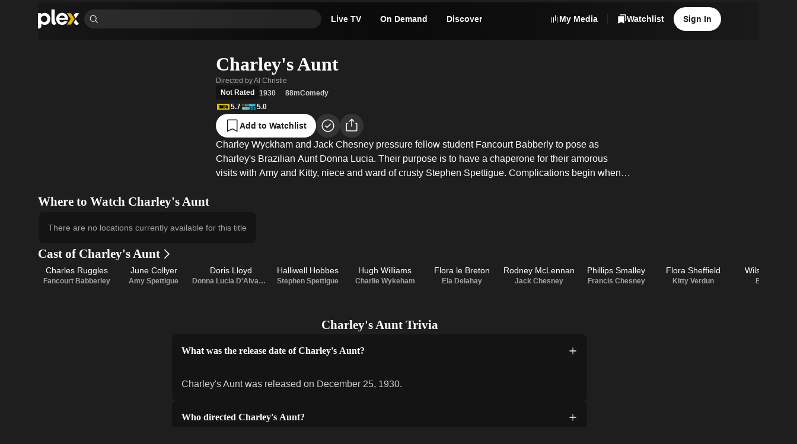

--- FILE ---
content_type: text/javascript
request_url: https://watch.plex.tv/_next/static/chunks/b181f2bf625b024a.js
body_size: 12300
content:
(globalThis.TURBOPACK||(globalThis.TURBOPACK=[])).push(["object"==typeof document?document.currentScript:void 0,459180,e=>{e.v({container:"LumaCallout-module__RkLIpW__container"})},733884,e=>{e.v({container:"LumaCustomListCard-module___k3GMq__container",link:"LumaCustomListCard-module___k3GMq__link",moderation:"LumaCustomListCard-module___k3GMq__moderation"})},764678,e=>{e.v({container:"LumaFriendRequestCard-module__pGx-Da__container"})},370841,e=>{"use strict";var t=e.i(856716),n=e.i(717364),r=e.i(631977),i=e.i(631374),o=e.i(171237),a=e.i(7284);let l={active:!0,breakpoints:{},delay:4e3,jump:!1,playOnInit:!0,stopOnFocusIn:!0,stopOnInteraction:!0,stopOnMouseEnter:!1,stopOnLastSnap:!1,rootNode:null};function u(e={}){let t,n,r,i,o=null,a=0,c=!1,s=!1,d=!1,f=!1;function m(){if(!r){if(h()){d=!0;return}c||n.emit("autoplay:play"),function(){let{ownerWindow:e}=n.internalEngine();e.clearTimeout(a),a=e.setTimeout(j,i[n.selectedScrollSnap()]),o=new Date().getTime(),n.emit("autoplay:timerset")}(),c=!0}}function p(){r||(c&&n.emit("autoplay:stop"),function(){let{ownerWindow:e}=n.internalEngine();e.clearTimeout(a),a=0,o=null,n.emit("autoplay:timerstopped")}(),c=!1)}function g(){if(h())return d=c,p();d&&m()}function h(){let{ownerDocument:e}=n.internalEngine();return"hidden"===e.visibilityState}function x(){s||p()}function y(){s||m()}function v(){s=!0,p()}function b(){s=!1,m()}function j(){let{index:e}=n.internalEngine(),r=e.clone().add(1).get(),i=n.scrollSnapList().length-1,o=t.stopOnLastSnap&&r===i;if(n.canScrollNext()?n.scrollNext(f):n.scrollTo(0,f),n.emit("autoplay:select"),o)return p();m()}return{name:"autoplay",options:e,init:function(o,a){var c,s,d,h;let j,E;n=o;let{mergeOptions:S,optionsAtMedia:w}=a,k=S(l,u.globalOptions);if(t=w(S(k,e)),n.scrollSnapList().length<=1)return;f=t.jump,r=!1,c=n,s=t.delay,j=c.scrollSnapList(),i="number"==typeof s?j.map(()=>s):s(j,c);let{eventStore:L,ownerDocument:C}=n.internalEngine(),T=!!n.internalEngine().options.watchDrag,O=(d=n,h=t.rootNode,E=d.rootNode(),h&&h(E)||E);L.add(C,"visibilitychange",g),T&&n.on("pointerDown",x),T&&!t.stopOnInteraction&&n.on("pointerUp",y),t.stopOnMouseEnter&&L.add(O,"mouseenter",v),t.stopOnMouseEnter&&!t.stopOnInteraction&&L.add(O,"mouseleave",b),t.stopOnFocusIn&&n.on("slideFocusStart",p),t.stopOnFocusIn&&!t.stopOnInteraction&&L.add(n.containerNode(),"focusout",m),t.playOnInit&&m()},destroy:function(){n.off("pointerDown",x).off("pointerUp",y).off("slideFocusStart",p),p(),r=!0,c=!1},play:function(e){void 0!==e&&(f=e),m()},stop:function(){c&&p()},reset:function(){c&&m()},isPlaying:function(){return c},timeUntilNext:function(){return o?i[n.selectedScrollSnap()]-(new Date().getTime()-o):null}}}u.globalOptions=void 0;var c=e.i(487997);function s(e){return"[object Object]"===Object.prototype.toString.call(e)||Array.isArray(e)}function d(e,t){let n=Object.keys(e),r=Object.keys(t);return n.length===r.length&&JSON.stringify(Object.keys(e.breakpoints||{}))===JSON.stringify(Object.keys(t.breakpoints||{}))&&n.every(n=>{let r=e[n],i=t[n];return"function"==typeof r?`${r}`==`${i}`:s(r)&&s(i)?d(r,i):r===i})}function f(e){return e.concat().sort((e,t)=>e.name>t.name?1:-1).map(e=>e.options)}function m(e){return"number"==typeof e}function p(e){return"string"==typeof e}function g(e){return"boolean"==typeof e}function h(e){return"[object Object]"===Object.prototype.toString.call(e)}function x(e){return Math.abs(e)}function y(e){return Math.sign(e)}function v(e){return S(e).map(Number)}function b(e){return e[j(e)]}function j(e){return Math.max(0,e.length-1)}function E(e,t=0){return Array.from(Array(e),(e,n)=>t+n)}function S(e){return Object.keys(e)}function w(e,t){return void 0!==t.MouseEvent&&e instanceof t.MouseEvent}function k(){let e=[],t={add:function(n,r,i,o={passive:!0}){let a;return"addEventListener"in n?(n.addEventListener(r,i,o),a=()=>n.removeEventListener(r,i,o)):(n.addListener(i),a=()=>n.removeListener(i)),e.push(a),t},clear:function(){e=e.filter(e=>e())}};return t}function L(e=0,t=0){let n=x(e-t);function r(n){return n<e||n>t}return{length:n,max:t,min:e,constrain:function(n){return r(n)?n<e?e:t:n},reachedAny:r,reachedMax:function(e){return e>t},reachedMin:function(t){return t<e},removeOffset:function(e){return n?e-n*Math.ceil((e-t)/n):e}}}function C(e){let t=e;function n(e){return m(e)?e:e.get()}return{get:function(){return t},set:function(e){t=n(e)},add:function(e){t+=n(e)},subtract:function(e){t-=n(e)}}}function T(e,t){let n="x"===e.scroll?function(e){return`translate3d(${e}px,0px,0px)`}:function(e){return`translate3d(0px,${e}px,0px)`},r=t.style,i=null,o=!1;return{clear:function(){!o&&(r.transform="",t.getAttribute("style")||t.removeAttribute("style"))},to:function(t){if(o)return;let a=Math.round(100*e.direction(t))/100;a!==i&&(r.transform=n(a),i=a)},toggleActive:function(e){o=!e}}}let O={align:"center",axis:"x",container:null,slides:null,containScroll:"trimSnaps",direction:"ltr",slidesToScroll:1,inViewThreshold:0,breakpoints:{},dragFree:!1,dragThreshold:10,loop:!1,skipSnaps:!1,duration:25,startIndex:0,active:!0,watchDrag:!0,watchResize:!0,watchSlides:!0,watchFocus:!0};function A(e,t,n){let r,i,o,a,l,u,c,s,d=e.ownerDocument,f=d.defaultView,M=function(e){function t(e,t){return function e(t,n){return[t,n].reduce((t,n)=>(S(n).forEach(r=>{let i=t[r],o=n[r],a=h(i)&&h(o);t[r]=a?e(i,o):o}),t),{})}(e,t||{})}return{mergeOptions:t,optionsAtMedia:function(n){let r=n.breakpoints||{},i=S(r).filter(t=>e.matchMedia(t).matches).map(e=>r[e]).reduce((e,n)=>t(e,n),{});return t(n,i)},optionsMediaQueries:function(t){return t.map(e=>S(e.breakpoints||{})).reduce((e,t)=>e.concat(t),[]).map(e.matchMedia)}}}(f),I=(s=[],{init:function(e,t){return(s=t.filter(({options:e})=>!1!==M.optionsAtMedia(e).active)).forEach(t=>t.init(e,M)),t.reduce((e,t)=>Object.assign(e,{[t.name]:t}),{})},destroy:function(){s=s.filter(e=>e.destroy())}}),_=k(),N=(i={},o={init:function(e){r=e},emit:function(e){return(i[e]||[]).forEach(t=>t(r,e)),o},off:function(e,t){return i[e]=(i[e]||[]).filter(e=>e!==t),o},on:function(e,t){return i[e]=(i[e]||[]).concat([t]),o},clear:function(){i={}}}),{mergeOptions:F,optionsAtMedia:R,optionsMediaQueries:D}=M,{on:z,off:P,emit:B}=N,q=!1,U=F(O,A.globalOptions),H=F(U),V=[];function $(t,n){q||(H=R(U=F(U,t)),V=n||V,function(){let{container:t,slides:n}=H;u=(p(t)?e.querySelector(t):t)||e.children[0];let r=p(n)?u.querySelectorAll(n):n;c=[].slice.call(r||u.children)}(),a=function t(n){let r=function(e,t,n,r,i,o,a){var l,u;let c,s,d,f,h,O,A,M,I,_,N,F,R,D,{align:z,axis:P,direction:B,startIndex:q,loop:U,duration:H,dragFree:V,dragThreshold:$,inViewThreshold:G,slidesToScroll:K,skipSnaps:W,containScroll:X,watchResize:J,watchSlides:Q,watchDrag:Y,watchFocus:Z}=o,ee={measure:function(e){let{offsetTop:t,offsetLeft:n,offsetWidth:r,offsetHeight:i}=e;return{top:t,right:n+r,bottom:t+i,left:n,width:r,height:i}}},et=ee.measure(t),en=n.map(ee.measure),er=(s="rtl"===B,f=(d="y"===P)||!s?1:-1,h=d?"top":s?"right":"left",O=d?"bottom":s?"left":"right",{scroll:d?"y":"x",cross:d?"x":"y",startEdge:h,endEdge:O,measureSize:function(e){let{height:t,width:n}=e;return d?t:n},direction:function(e){return e*f}}),ei=er.measureSize(et),eo={measure:function(e){return e/100*ei}},ea=(l=z,u=ei,c={start:function(){return 0},center:function(e){return(u-e)/2},end:function(e){return u-e}},{measure:function(e,t){return p(l)?c[l](e):l(u,e,t)}}),el=!U&&!!X,{slideSizes:eu,slideSizesWithGaps:ec,startGap:es,endGap:ed}=function(e,t,n,r,i,o){let{measureSize:a,startEdge:l,endEdge:u}=e,c=n[0]&&i,s=function(){if(!c)return 0;let e=n[0];return x(t[l]-e[l])}(),d=c?parseFloat(o.getComputedStyle(b(r)).getPropertyValue(`margin-${u}`)):0,f=n.map(a),m=n.map((e,t,n)=>{let r=t===j(n);return t?r?f[t]+d:n[t+1][l]-e[l]:f[t]+s}).map(x);return{slideSizes:f,slideSizesWithGaps:m,startGap:s,endGap:d}}(er,et,en,n,U||!!X,i),ef=function(e,t,n,r,i,o,a,l,u){let{startEdge:c,endEdge:s,direction:d}=e,f=m(n);return{groupSlides:function(e){return f?v(e).filter(e=>e%n==0).map(t=>e.slice(t,t+n)):e.length?v(e).reduce((n,u,f)=>{let m=b(n)||0,p=u===j(e),g=i[c]-o[m][c],h=i[c]-o[u][s],y=r||0!==m?0:d(a),v=x(h-(!r&&p?d(l):0)-(g+y));return f&&v>t+2&&n.push(u),p&&n.push(e.length),n},[]).map((t,n,r)=>{let i=Math.max(r[n-1]||0);return e.slice(i,t)}):[]}}}(er,ei,K,U,et,en,es,ed,0),{snaps:em,snapsAligned:ep}=function(e,t,n,r,i){let{startEdge:o,endEdge:a}=e,{groupSlides:l}=i,u=l(r).map(e=>b(e)[a]-e[0][o]).map(x).map(t.measure),c=r.map(e=>n[o]-e[o]).map(e=>-x(e)),s=l(c).map(e=>e[0]).map((e,t)=>e+u[t]);return{snaps:c,snapsAligned:s}}(er,ea,et,en,ef),eg=-b(em)+b(ec),{snapsContained:eh,scrollContainLimit:ex}=function(e,t,n,r,i){let o,a,l=L(-t+e,0),u=n.map((e,t)=>{let{min:r,max:i}=l,o=l.constrain(e),a=t===j(n);return t?a||function(e,t){return 1>=x(e-t)}(r,o)?r:function(e,t){return 1>=x(e-t)}(i,o)?i:o:i}).map(e=>parseFloat(e.toFixed(3))),c=(o=u[0],a=b(u),L(u.lastIndexOf(o),u.indexOf(a)+1));return{snapsContained:function(){if(t<=e+2)return[l.max];if("keepSnaps"===r)return u;let{min:n,max:i}=c;return u.slice(n,i)}(),scrollContainLimit:c}}(ei,eg,ep,X,0),ey=el?eh:ep,{limit:ev}=(A=ey[0],{limit:L(U?A-eg:b(ey),A)}),eb=function e(t,n,r){let{constrain:i}=L(0,t),o=t+1,a=l(n);function l(e){return r?x((o+e)%o):i(e)}function u(){return e(t,a,r)}let c={get:function(){return a},set:function(e){return a=l(e),c},add:function(e){return u().set(a+e)},clone:u};return c}(j(ey),q,U),ej=eb.clone(),eE=v(n),eS=function(e,t,n,r){let i=k(),o=1e3/60,a=null,l=0,u=0;function c(e){if(!u)return;a||(a=e,n(),n());let i=e-a;for(a=e,l+=i;l>=o;)n(),l-=o;r(l/o),u&&(u=t.requestAnimationFrame(c))}function s(){t.cancelAnimationFrame(u),a=null,l=0,u=0}return{init:function(){i.add(e,"visibilitychange",()=>{e.hidden&&(a=null,l=0)})},destroy:function(){s(),i.clear()},start:function(){u||(u=t.requestAnimationFrame(c))},stop:s,update:n,render:r}}(r,i,()=>(({dragHandler:e,scrollBody:t,scrollBounds:n,options:{loop:r}})=>{r||n.constrain(e.pointerDown()),t.seek()})(eD),e=>(({scrollBody:e,translate:t,location:n,offsetLocation:r,previousLocation:i,scrollLooper:o,slideLooper:a,dragHandler:l,animation:u,eventHandler:c,scrollBounds:s,options:{loop:d}},f)=>{let m=e.settled(),p=!s.shouldConstrain(),g=d?m:m&&p,h=g&&!l.pointerDown();h&&u.stop();let x=n.get()*f+i.get()*(1-f);r.set(x),d&&(o.loop(e.direction()),a.loop()),t.to(r.get()),h&&c.emit("settle"),g||c.emit("scroll")})(eD,e)),ew=ey[eb.get()],ek=C(ew),eL=C(ew),eC=C(ew),eT=C(ew),eO=function(e,t,n,r,i,o){let a=0,l=0,u=i,c=.68,s=e.get(),d=0;function f(e){return u=e,p}function m(e){return c=e,p}let p={direction:function(){return l},duration:function(){return u},velocity:function(){return a},seek:function(){let t=r.get()-e.get(),i=0;return u?(n.set(e),a+=t/u,a*=c,s+=a,e.add(a),i=s-d):(a=0,n.set(r),e.set(r),i=t),l=y(i),d=s,p},settled:function(){return .001>x(r.get()-t.get())},useBaseFriction:function(){return m(.68)},useBaseDuration:function(){return f(i)},useFriction:m,useDuration:f};return p}(ek,eC,eL,eT,H,0),eA=function(e,t,n,r,i){let{reachedAny:o,removeOffset:a,constrain:l}=r;function u(e){return e.concat().sort((e,t)=>x(e)-x(t))[0]}function c(t,r){let i=[t,t+n,t-n];if(!e)return t;if(!r)return u(i);let o=i.filter(e=>y(e)===r);return o.length?u(o):b(i)-n}return{byDistance:function(n,r){let u=i.get()+n,{index:s,distance:d}=function(n){let r=e?a(n):l(n),{index:i}=t.map((e,t)=>({diff:c(e-r,0),index:t})).sort((e,t)=>x(e.diff)-x(t.diff))[0];return{index:i,distance:r}}(u),f=!e&&o(u);if(!r||f)return{index:s,distance:n};let m=n+c(t[s]-d,0);return{index:s,distance:m}},byIndex:function(e,n){let r=c(t[e]-i.get(),n);return{index:e,distance:r}},shortcut:c}}(U,ey,eg,ev,eT),eM=function(e,t,n,r,i,o,a){function l(i){let l=i.distance,u=i.index!==t.get();o.add(l),l&&(r.duration()?e.start():(e.update(),e.render(1),e.update())),u&&(n.set(t.get()),t.set(i.index),a.emit("select"))}return{distance:function(e,t){l(i.byDistance(e,t))},index:function(e,n){let r=t.clone().set(e);l(i.byIndex(r.get(),n))}}}(eS,eb,ej,eO,eA,eT,a),eI=function(e){let{max:t,length:n}=e;return{get:function(e){return n?-((e-t)/n):0}}}(ev),e_=k(),eN=(I={},_=null,N=null,F=!1,{init:function(){M=new IntersectionObserver(e=>{F||(e.forEach(e=>{I[n.indexOf(e.target)]=e}),_=null,N=null,a.emit("slidesInView"))},{root:t.parentElement,threshold:G}),n.forEach(e=>M.observe(e))},destroy:function(){M&&M.disconnect(),F=!0},get:function(e=!0){if(e&&_)return _;if(!e&&N)return N;let t=S(I).reduce((t,n)=>{let r=parseInt(n),{isIntersecting:i}=I[r];return(e&&i||!e&&!i)&&t.push(r),t},[]);return e&&(_=t),e||(N=t),t}}),{slideRegistry:eF}=function(e,t,n,r,i,o){let a,{groupSlides:l}=i,{min:u,max:c}=r;return{slideRegistry:(a=l(o),1===n.length?[o]:e&&"keepSnaps"!==t?a.slice(u,c).map((e,t,n)=>{let r=t===j(n);return t?r?E(j(o)-b(n)[0]+1,b(n)[0]):e:E(b(n[0])+1)}):a)}}(el,X,ey,ex,ef,eE),eR=function(e,t,n,r,i,o,a,l){let u={passive:!0,capture:!0},c=0;function s(e){"Tab"===e.code&&(c=new Date().getTime())}return{init:function(d){l&&(o.add(document,"keydown",s,!1),t.forEach((t,s)=>{o.add(t,"focus",t=>{(g(l)||l(d,t))&&function(t){if(new Date().getTime()-c>10)return;a.emit("slideFocusStart"),e.scrollLeft=0;let o=n.findIndex(e=>e.includes(t));m(o)&&(i.useDuration(0),r.index(o,0),a.emit("slideFocus"))}(s)},u)}))}}}(e,n,eF,eM,eO,e_,a,Z),eD={ownerDocument:r,ownerWindow:i,eventHandler:a,containerRect:et,slideRects:en,animation:eS,axis:er,dragHandler:function(e,t,n,r,i,o,a,l,u,c,s,d,f,m,p,h,v,b,j){let{cross:E,direction:S}=e,C=["INPUT","SELECT","TEXTAREA"],T={passive:!1},O=k(),A=k(),M=L(50,225).constrain(m.measure(20)),I={mouse:300,touch:400},_={mouse:500,touch:600},N=p?43:25,F=!1,R=0,D=0,z=!1,P=!1,B=!1,q=!1;function U(e){if(!w(e,r)&&e.touches.length>=2)return H(e);let t=o.readPoint(e),n=o.readPoint(e,E),a=x(t-R),u=x(n-D);if(!P&&!q&&(!e.cancelable||!(P=a>u)))return H(e);let s=o.pointerMove(e);a>h&&(B=!0),c.useFriction(.3).useDuration(.75),l.start(),i.add(S(s)),e.preventDefault()}function H(e){var t;let n,r,i=s.byDistance(0,!1).index!==d.get(),a=o.pointerUp(e)*(p?_:I)[q?"mouse":"touch"],l=(t=S(a),n=d.add(-1*y(t)),r=s.byDistance(t,!p).distance,p||x(t)<M?r:v&&i?.5*r:s.byIndex(n.get(),0).distance),m=function(e,t){var n,r;if(0===e||0===t||x(e)<=x(t))return 0;let i=(n=x(e),r=x(t),x(n-r));return x(i/e)}(a,l);P=!1,z=!1,A.clear(),c.useDuration(N-10*m).useFriction(.68+m/50),u.distance(l,!p),q=!1,f.emit("pointerUp")}function V(e){B&&(e.stopPropagation(),e.preventDefault(),B=!1)}return{init:function(e){j&&O.add(t,"dragstart",e=>e.preventDefault(),T).add(t,"touchmove",()=>void 0,T).add(t,"touchend",()=>void 0).add(t,"touchstart",l).add(t,"mousedown",l).add(t,"touchcancel",H).add(t,"contextmenu",H).add(t,"click",V,!0);function l(l){(g(j)||j(e,l))&&function(e){let l,u=w(e,r);if((q=u,B=p&&u&&!e.buttons&&F,F=x(i.get()-a.get())>=2,!u||0===e.button)&&(l=e.target.nodeName||"",!C.includes(l))){let r;z=!0,o.pointerDown(e),c.useFriction(0).useDuration(0),i.set(a),r=q?n:t,A.add(r,"touchmove",U,T).add(r,"touchend",H).add(r,"mousemove",U,T).add(r,"mouseup",H),R=o.readPoint(e),D=o.readPoint(e,E),f.emit("pointerDown")}}(l)}},destroy:function(){O.clear(),A.clear()},pointerDown:function(){return z}}}(er,e,r,i,eT,function(e,t){let n,r;function i(e){return e.timeStamp}function o(n,r){let i=r||e.scroll,o=`client${"x"===i?"X":"Y"}`;return(w(n,t)?n:n.touches[0])[o]}return{pointerDown:function(e){return n=e,r=e,o(e)},pointerMove:function(e){let t=o(e)-o(r),a=i(e)-i(n)>170;return r=e,a&&(n=e),t},pointerUp:function(e){if(!n||!r)return 0;let t=o(r)-o(n),a=i(e)-i(n),l=i(e)-i(r)>170,u=t/a;return a&&!l&&x(u)>.1?u:0},readPoint:o}}(er,i),ek,eS,eM,eO,eA,eb,a,eo,V,$,W,0,Y),eventStore:e_,percentOfView:eo,index:eb,indexPrevious:ej,limit:ev,location:ek,offsetLocation:eC,previousLocation:eL,options:o,resizeHandler:function(e,t,n,r,i,o,a){let l,u,c=[e].concat(r),s=[],d=!1;function f(e){return i.measureSize(a.measure(e))}return{init:function(i){o&&(u=f(e),s=r.map(f),l=new ResizeObserver(n=>{(g(o)||o(i,n))&&function(n){for(let o of n){if(d)return;let n=o.target===e,a=r.indexOf(o.target),l=n?u:s[a];if(x(f(n?e:r[a])-l)>=.5){i.reInit(),t.emit("resize");break}}}(n)}),n.requestAnimationFrame(()=>{c.forEach(e=>l.observe(e))}))},destroy:function(){d=!0,l&&l.disconnect()}}}(t,a,i,n,er,J,ee),scrollBody:eO,scrollBounds:function(e,t,n,r,i){let o=i.measure(10),a=i.measure(50),l=L(.1,.99),u=!1;function c(){return!u&&!!e.reachedAny(n.get())&&!!e.reachedAny(t.get())}return{shouldConstrain:c,constrain:function(i){if(!c())return;let u=e.reachedMin(t.get())?"min":"max",s=x(e[u]-t.get()),d=n.get()-t.get(),f=l.constrain(s/a);n.subtract(d*f),!i&&x(d)<o&&(n.set(e.constrain(n.get())),r.useDuration(25).useBaseFriction())},toggleActive:function(e){u=!e}}}(ev,eC,eT,eO,eo),scrollLooper:function(e,t,n,r){let{reachedMin:i,reachedMax:o}=L(t.min+.1,t.max+.1);return{loop:function(t){if(!(1===t?o(n.get()):-1===t&&i(n.get())))return;let a=-1*t*e;r.forEach(e=>e.add(a))}}}(eg,ev,eC,[ek,eC,eL,eT]),scrollProgress:eI,scrollSnapList:ey.map(eI.get),scrollSnaps:ey,scrollTarget:eA,scrollTo:eM,slideLooper:function(e,t,n,r,i,o,a,l,u){let c=v(i),s=v(i).reverse(),d=p(m(s,a[0]),n,!1).concat(p(m(c,t-a[0]-1),-n,!0));function f(e,t){return e.reduce((e,t)=>e-i[t],t)}function m(e,t){return e.reduce((e,n)=>f(e,t)>0?e.concat([n]):e,[])}function p(i,a,c){let s=o.map((e,n)=>({start:e-r[n]+.5+a,end:e+t-.5+a}));return i.map(t=>{let r=c?0:-n,i=c?n:0,o=s[t][c?"end":"start"];return{index:t,loopPoint:o,slideLocation:C(-1),translate:T(e,u[t]),target:()=>l.get()>o?r:i}})}return{canLoop:function(){return d.every(({index:e})=>.1>=f(c.filter(t=>t!==e),t))},clear:function(){d.forEach(e=>e.translate.clear())},loop:function(){d.forEach(e=>{let{target:t,translate:n,slideLocation:r}=e,i=t();i!==r.get()&&(n.to(i),r.set(i))})},loopPoints:d}}(er,ei,eg,eu,ec,em,ey,eC,n),slideFocus:eR,slidesHandler:(D=!1,{init:function(e){Q&&(R=new MutationObserver(t=>{!D&&(g(Q)||Q(e,t))&&function(t){for(let n of t)if("childList"===n.type){e.reInit(),a.emit("slidesChanged");break}}(t)})).observe(t,{childList:!0})},destroy:function(){R&&R.disconnect(),D=!0}}),slidesInView:eN,slideIndexes:eE,slideRegistry:eF,slidesToScroll:ef,target:eT,translate:T(er,t)};return eD}(e,u,c,d,f,n,N);return n.loop&&!r.slideLooper.canLoop()?t(Object.assign({},n,{loop:!1})):r}(H),D([U,...V.map(({options:e})=>e)]).forEach(e=>_.add(e,"change",G)),H.active&&(a.translate.to(a.location.get()),a.animation.init(),a.slidesInView.init(),a.slideFocus.init(J),a.eventHandler.init(J),a.resizeHandler.init(J),a.slidesHandler.init(J),a.options.loop&&a.slideLooper.loop(),u.offsetParent&&c.length&&a.dragHandler.init(J),l=I.init(J,V)))}function G(e,t){let n=X();K(),$(F({startIndex:n},e),t),N.emit("reInit")}function K(){a.dragHandler.destroy(),a.eventStore.clear(),a.translate.clear(),a.slideLooper.clear(),a.resizeHandler.destroy(),a.slidesHandler.destroy(),a.slidesInView.destroy(),a.animation.destroy(),I.destroy(),_.clear()}function W(e,t,n){H.active&&!q&&(a.scrollBody.useBaseFriction().useDuration(!0===t?0:H.duration),a.scrollTo.index(e,n||0))}function X(){return a.index.get()}let J={canScrollNext:function(){return a.index.add(1).get()!==X()},canScrollPrev:function(){return a.index.add(-1).get()!==X()},containerNode:function(){return u},internalEngine:function(){return a},destroy:function(){q||(q=!0,_.clear(),K(),N.emit("destroy"),N.clear())},off:P,on:z,emit:B,plugins:function(){return l},previousScrollSnap:function(){return a.indexPrevious.get()},reInit:G,rootNode:function(){return e},scrollNext:function(e){W(a.index.add(1).get(),e,-1)},scrollPrev:function(e){W(a.index.add(-1).get(),e,1)},scrollProgress:function(){return a.scrollProgress.get(a.offsetLocation.get())},scrollSnapList:function(){return a.scrollSnapList},scrollTo:W,selectedScrollSnap:X,slideNodes:function(){return c},slidesInView:function(){return a.slidesInView.get()},slidesNotInView:function(){return a.slidesInView.get(!1)}};return $(t,n),setTimeout(()=>N.emit("init"),0),J}function M(e={},t=[]){let n=(0,c.useRef)(e),r=(0,c.useRef)(t),[i,o]=(0,c.useState)(),[a,l]=(0,c.useState)(),u=(0,c.useCallback)(()=>{i&&i.reInit(n.current,r.current)},[i]);return(0,c.useEffect)(()=>{d(n.current,e)||(n.current=e,u())},[e,u]),(0,c.useEffect)(()=>{!function(e,t){if(e.length!==t.length)return!1;let n=f(e),r=f(t);return n.every((e,t)=>d(e,r[t]))}(r.current,t)&&(r.current=t,u())},[t,u]),(0,c.useEffect)(()=>{if("u">typeof window&&window.document&&window.document.createElement&&a){A.globalOptions=M.globalOptions;let e=A(a,n.current,r.current);return o(e),()=>e.destroy()}o(void 0)},[a,o]),[l,i]}A.globalOptions=void 0,M.globalOptions=void 0;var I=e.i(469613),_=e.i(756407),N=e.i(904155),F=e.i(184928);let R=(0,c.forwardRef)(function({children:e,accessibilityLabel:t,autoPlayInterval:n,loop:r=!0,navigationAccessibilityLabel:i,...o},l){let{ref:s,isVisible:d}=(0,F.useElementVisibility)({threshold:.5}),[f,m]=M({loop:r},[u({active:void 0!==n,delay:n??0})]),{scrollSnaps:p,selectedIndex:g,onPress:h}=(e=>{let[t,n]=(0,c.useState)(0),[r,i]=(0,c.useState)([]),o=(0,c.useCallback)(t=>{e?.scrollTo(t)},[e]),a=(0,c.useCallback)(e=>{i(e.scrollSnapList())},[]),l=(0,c.useCallback)(e=>{n(e.selectedScrollSnap())},[]);return(0,c.useEffect)(()=>{if(e)return a(e),l(e),e.on("reInit",a).on("reInit",l).on("select",l),()=>{e.off("reInit",a),e.off("reInit",l),e.off("select",l)}},[e,a,l]),{selectedIndex:t,scrollSnaps:r,onPress:o}})(m),x=(0,c.useCallback)(e=>{f?.(e),s?.(e)},[f,s]),y=(0,c.useCallback)(e=>()=>h(e),[h]),v=(0,c.useCallback)(()=>{d||m?.plugins().autoplay.play()},[m,d]);return c.default.createElement("div",{ref:l,...o},c.default.createElement("div",{ref:x,"aria-label":t,"aria-roledescription":"carousel",className:"_1hdy3d80",role:"region",onTouchStart:v},c.default.createElement(I.Stack,{orientation:"horizontal"},e.map((e,t)=>c.default.createElement("div",{key:t,className:"_1hdy3d81"},e))),c.default.createElement(I.Stack,{align:"center",paddingTop:"s"},c.default.createElement(I.Stack,{gap:"s",orientation:"horizontal",verticalAlign:"center"},p.map((e,t)=>c.default.createElement(_.PrimitiveButton,{key:t,accessibilityLabel:i,"aria-current":t===g?"true":"false",className:(0,a.clsx)("_1hdy3d82",N.focusRingClassName,{_1hdy3d83:t===g}),onPress:y(t)}))))))});var D=e.i(223743),z=e.i(622393),P=e.i(185611);let B=(0,c.forwardRef)(function({attribution:e,background:t,children:n,clearLogo:r,href:i,subtitles:o,summary:a,"data-testid":l,testID:u,testID:s=l??u,title:d,...f},m){let p=["center","center","left"];return c.default.createElement("section",{...f,ref:m,className:"_6r6o6c3","data-testid":s},t?c.default.createElement("div",{className:"_6r6o6c4"},t):c.default.createElement("div",{className:"_6r6o6c5"}),c.default.createElement("div",{className:"_6r6o6c6"},c.default.createElement(I.Stack,{align:p,gap:"l",grow:!0},c.default.createElement(I.Stack,{align:p,gap:"m"},c.default.createElement(z.OptionalLink,{href:i},c.default.createElement("div",{className:"_6r6o6c9"},r||c.default.createElement(P.Text,{as:"h1",color:"primary",font:"display-2",numberOfLines:2},d))),Array.isArray(o)?c.default.createElement(I.Stack,{align:["center","center","left"],gap:"xs",orientation:"horizontal",wrap:!0},o.map((e,t)=>"string"==typeof e?c.default.createElement(P.Text,{key:t,font:"body-2"},e):e)):o),a||e?c.default.createElement(I.Stack,{gap:"xs"},a?c.default.createElement("div",{className:"_6r6o6c7"},c.default.createElement(P.Text,{font:"display-copy",numberOfLines:3},a)):null):null,e?c.default.createElement("div",{className:"_6r6o6c8"},c.default.createElement(P.Text,{color:"muted",font:"caption"},e)):null,n)))});var q=e.i(647485),U=e.i(764697),H=e.i(441799),V=e.i(800445),$=e.i(623243),G=e.i(839091),K=e.i(216072),W=e.i(475962),X=e.i(846290),J=e.i(479728),Q=e.i(988879),Y=e.i(477292),Z=e.i(831713),ee=e.i(974720);let et=["addToWatchlist","buy","buyRent","favoriteChannel","goToEpisode","goToMovie","goToSeason","goToShow","markAsUnwatched","markAsWatched","removeFromWatchlist","rent","unfavoriteChannel","watch","watchChannel","watchTrailer"];function en(e){let{background:n,clearLogo:r,title:i="",subtitles:o,link:a,...l}=(0,Y.default)(e),u=(0,c.useContext)(U.UltraBlurContext),s=(0,X.default)(n?.ultraBlur),[d,f]=(0,c.useState)(e.actions??[]),m=(0,J.default)(d,et),[p,...g]=m,h=(0,H.useDisclosureState)(),{ref:x}=(0,W.default)(e.metrics?.impression),{ref:y}=(0,F.useElementVisibility)({onVisible:()=>{u?.setColors?.(s)}}),v=(0,c.useCallback)(e=>{x?.(e),y?.(e)},[x,y]),b=(0,c.useCallback)(e=>{f(t=>(0,Z.default)(t,e))},[]);return(0,c.useEffect)(()=>{f(e.actions??[])},[e.actions]),(0,t.jsx)(B,{...l,...a?(0,Q.default)(a):{},ref:v,background:n?.image?(0,t.jsx)(V.default,{alt:"",fill:!0,priority:!0,sizes:"(max-width: 1920px) 100vw, (min-width: 1921px) 1920px",src:n.image.url,style:{objectPosition:"top center"}}):null,clearLogo:r?(0,t.jsx)(V.default,{alt:i,height:120,priority:!0,src:r.url,style:{objectFit:"contain",objectPosition:"bottom"},width:400}):null,subtitles:o?.map((e,n)=>(0,t.jsx)(K.default,{...e},n)),title:i,children:m.length?(0,t.jsxs)(I.Stack,{gap:"m",orientation:"horizontal",children:[p?(0,t.jsx)($.default,{action:p,color:"primary"}):null,g.length?(0,t.jsxs)(q.Menu,{isOpen:h.isOpen,onOpenChange:h.onOpenChange,children:[(0,t.jsx)(q.MenuTrigger,{children:(0,t.jsx)(D.IconButton,{accessibilityLabel:"More actions",icon:"overflow-vertical-alt"})}),(0,t.jsx)(q.MenuContent,{children:g.map(e=>(0,t.jsx)(G.default,{action:e,onActionOptimisticUpdate:b,onCloseMenu:h.onClose},(0,ee.default)(e)))})]}):null]}):null})}function er(e){let{content:n,...r}=(0,Y.default)(e);return(0,t.jsx)(R,{...r,children:n.map((e,n)=>"Hero"===e._component?(0,t.jsx)(en,{...e},e.id??n):null)})}var ei=e.i(475092),eo=e.i(459180);function ea({actions:e,description:n,id:r,queryKey:i,title:o}){let{update:a}=(0,ei.default)(i),l=(0,c.useCallback)(e=>{"dismissCallout"===e.id&&a(e=>({...e,pages:e.pages.map(e=>({...e,content:e.content.filter(e=>e?.id!==r)}))}))},[r,a]);return(0,t.jsx)("div",{className:eo.default.container,children:(0,t.jsxs)(I.Stack,{align:"center",gap:"m",children:[(0,t.jsx)(P.Text,{align:"center",color:"primary",font:"heading-1",children:o}),(0,t.jsx)(P.Text,{align:"center",color:"muted",font:"body-1",children:n}),e?.length?(0,t.jsx)(I.Stack,{align:"center",gap:"s",orientation:"horizontal",wrap:!0,children:e?.map((e,n)=>(0,t.jsx)($.default,{action:e,color:0===n?"primary":"default",onActionTrigger:l},n))}):null]})})}var el=e.i(197497),eu=e.i(193861),ec=e.i(158087),es=e.i(239186),ed=e.i(988730),ef=e.i(733884);function em(e){let{link:n,images:r,title:i,caption:o,annotationMessage:l,...u}=(0,Y.default)(e),s=(0,H.useDisclosureState)(),[d,f]=(0,c.useState)(e.actions||[]),m=(0,c.useCallback)(()=>{(0,ed.revalidatePagePath)(window.location.pathname)},[]),p=(0,c.useCallback)(e=>{f(t=>(0,Z.default)(t,e))},[]);return(0,c.useEffect)(()=>{f(e?.actions||[])},[e?.actions]),(0,t.jsx)("div",{...u,className:(0,a.clsx)(ef.default.container,N.focusRingClassName),children:(0,t.jsxs)(I.Stack,{gap:"m",padding:"s",children:[(0,t.jsx)(I.Stack,{align:"center",paddingX:"l",children:(0,t.jsx)(es.ArtworkStack,{images:r,overlapFactor:1.3,scaleFactor:2,width:120})}),l?.icon?(0,t.jsx)("div",{className:ef.default.moderation,children:(0,t.jsx)(ec.Icon,{name:l.icon})}):null,(0,t.jsxs)(I.Stack,{align:"space-between",orientation:"horizontal",children:[(0,t.jsxs)(I.Stack,{children:[(0,t.jsx)(P.Text,{color:"primary",font:"body-2",numberOfLines:1,children:i}),(0,t.jsx)(P.Text,{color:"primary",font:"body-3",numberOfLines:1,children:o})]}),(0,t.jsx)(_.PrimitiveLink,{...(0,Q.default)(n),className:(0,a.clsx)(ef.default.link,N.focusRingClassName)}),d.length>0?(0,t.jsxs)(q.Menu,{isOpen:s.isOpen,onOpenChange:s.onOpenChange,children:[(0,t.jsx)(q.MenuTrigger,{children:(0,t.jsx)(D.IconButton,{accessibilityLabel:"More actions",color:"transparent",icon:"overflow-vertical-alt",iconSize:"m"})}),(0,t.jsx)(q.MenuContent,{children:d.map(e=>(0,t.jsx)(G.default,{action:e,onActionComplete:m,onActionOptimisticUpdate:p,onCloseMenu:s.onClose},(0,ee.default)(e)))})]}):null]})]})})}var ep=e.i(459873),eg=e.i(171805),eh=e.i(595688),ex=e.i(367838),ey=e.i(764678);let ev=["acceptFriendRequest","cancelFriendRequest","followUser","rejectFriendRequest","removeFriendRequest","sendFriendRequest","unfollowUser"];function eb({actions:e,avatar:n,link:r,title:i,subtitles:o}){let l=(0,ep.useRouter)(),[u,s]=(0,c.useState)(e||[]),d=(0,J.default)(u,ev),f=(0,c.useCallback)(e=>{e.preventDefault()},[]),m=(0,c.useCallback)(e=>{s(t=>(0,eh.default)(t,e))},[]),p=(0,c.useCallback)(()=>{l.refresh()},[l]);return(0,c.useEffect)(()=>{s(e||[])},[e]),(0,t.jsx)(_.PrimitiveLink,{className:(0,a.clsx)(ey.default.container,N.focusRingClassName),...(0,Q.default)(r),children:(0,t.jsxs)(I.Stack,{gap:"m",maxHeight:160,orientation:"horizontal",padding:"m",width:350,children:[(0,t.jsx)(eg.default,{...n,sizes:(0,ex.default)("s"),width:(0,N.getTileWidthForSize)("s","avatar")}),(0,t.jsxs)(I.Stack,{gap:"s",verticalAlign:"space-between",children:[(0,t.jsxs)(I.Stack,{gap:"none",children:[(0,t.jsx)(P.Text,{color:"primary",font:"body-1",numberOfLines:1,children:i}),o?.map((e,n)=>(0,t.jsx)(P.Text,{color:"muted",font:"caption",numberOfLines:2,children:e},n))]}),(0,t.jsx)(I.Stack,{width:"fit-content",children:d.map(e=>(0,t.jsx)($.default,{action:e,size:"s",onActionComplete:p,onActionSuccess:m,onPress:f},(0,ee.default)(e)))})]})]})})}var ej="bplr0o0 t432yj0";let eE=(0,c.forwardRef)(function({children:e,verticalAlign:t="center",width:n,...r},i){return c.default.createElement(_.PrimitiveButton,{...r,ref:i,className:ej,style:{width:n,flexShrink:n?0:void 0}},c.default.createElement(I.Stack,{as:"span",gap:"m",grow:!0,orientation:"horizontal",verticalAlign:t},e))}),eS=(0,c.forwardRef)(function({children:e,verticalAlign:t="center",width:n,...r},i){return c.default.createElement(_.PrimitiveLink,{...r,ref:i,className:ej,style:{width:n,flexShrink:n?0:void 0}},c.default.createElement(I.Stack,{as:"span",gap:"m",grow:!0,orientation:"horizontal",verticalAlign:t},e))});var ew=e.i(917659);let ek=`calc(${N.vars.font["body-2"]["line-height"]} + ${N.vars.font["body-3"]["line-height"]} * 2)`,eL=(0,c.forwardRef)(function({avatar:e,icon:t,image:n,subtitles:r,title:i,width:o=288,...a},l){return c.default.createElement(eS,{...a,ref:l,width:o},e?c.default.createElement(ew.Avatar,{image:e,width:ek}):null,t?c.default.createElement(ec.Icon,{name:t,size:"xxl"}):null,e||t?null:c.default.createElement(ew.Artwork,{image:n,orientation:"square",width:ek}),c.default.createElement(I.Stack,null,c.default.createElement(P.Text,{color:"primary",font:"body-2",numberOfLines:1},i),r?.map((e,t)=>c.default.createElement(P.Text,{key:t,color:"muted",font:"body-3",numberOfLines:1},e))))});function eC(e){let{action:n,avatar:r,image:i,link:o,...a}=(0,Y.default)(e);if(!o)return null;let l=(0,Q.default)(o);return(0,t.jsx)(eL,{...a,...l,avatar:eT(r),image:eT(i)})}function eT(e){return e?(0,t.jsx)(V.default,{alt:"",fill:!0,sizes:"48px",src:e.url}):null}var eO=e.i(442798),eA=e.i(584380),eM=e.i(922027);let eI=(0,c.forwardRef)(function({openButtonAccessibilityLabel:e,closeButtonAccessibilityLabel:t,author:n,href:r,icon:i,organization:o,rel:a,review:l,target:u,"data-testid":s,testID:d,testID:f=s??d,width:m=288,...p},g){return c.default.createElement(eM.Modal,null,c.default.createElement(eM.ModalTrigger,null,c.default.createElement(eE,{...p,ref:g,accessibilityLabel:e,"data-testid":f?`${f}-ModalTrigger`:void 0,verticalAlign:"top",width:m},c.default.createElement(I.Stack,{gap:"s"},c.default.createElement(e_,{author:n,href:r,icon:i,organization:o}),c.default.createElement(P.Text,{color:"primary",font:"body-2",numberOfLines:4},l)))),c.default.createElement(eM.ModalContent,{accessibilityLabel:o??n??"",closeButtonAccessibilityLabel:t,"data-testid":f?`${f}-ModalContent`:void 0,size:l.length<=500?"s":"l"},c.default.createElement(eM.ModalHeader,null,c.default.createElement(e_,{author:n,href:r,icon:i,isModal:!0,organization:o,rel:a,target:u})),c.default.createElement(eM.ModalBody,null,l)))});function e_({author:e,href:t,icon:n,isModal:r=!1,organization:i,rel:o,target:a}){return c.default.createElement(I.Stack,{gap:"m",orientation:"horizontal",paddingRight:r?"xxxl":"none",verticalAlign:"center"},n?c.default.createElement(ec.Icon,{name:n,size:"xxl"}):null,e||i?c.default.createElement(I.Stack,null,i?c.default.createElement(eN,{href:t,isModal:r,organization:i,rel:o,target:a}):null,e?c.default.createElement(P.Text,{color:"muted",font:"body-3"},e):null):null)}function eN({isModal:e,href:t,organization:n,rel:r="noopener noreferrer nofollow",target:i="_blank"}){return n?e?t?c.default.createElement(z.Link,{font:"heading-3",href:t,rel:r,target:i},n):c.default.createElement(P.Text,{color:"primary",font:"heading-3"},n):c.default.createElement(P.Text,{color:"primary",font:"body-2",numberOfLines:1},n):null}function eF(e){let{link:n,...r}=(0,Y.default)(e),i=n?(0,Q.default)(n):void 0;return(0,t.jsx)(eI,{...r,...i,closeButtonAccessibilityLabel:"Close Review",openButtonAccessibilityLabel:r.organization?`Open Review by ${r.organization}`:"Open Review"})}var eR=e.i(695409);let eD=["ActivityCard","AvailabilityCard","Button","ReviewCard","FriendRequestCard","CustomListCard"];function ez(e){let{badge:n,content:r,featured:i,link:o,...a}=(0,Y.default)(e),{ref:l}=(0,W.default)(e.metrics?.impression);if(!eD.includes(r?.[0]?._component))return null;let u=o?(0,Q.default)(o):void 0;return(0,t.jsx)(eu.RowScroller,{...a,...u,ref:l,badge:n?(0,t.jsx)(eO.default,{...n}):null,scrollPositionMemoryKey:r,children:r.map((e,n)=>(0,t.jsx)(eP,{...e},e.id??n))})}function eP(e){switch(e._component){case"ActivityCard":return(0,t.jsx)(eR.default,{...e});case"AvailabilityCard":return(0,t.jsx)(eC,{...e});case"Button":return(0,t.jsx)(I.Stack,{height:"100%",verticalAlign:"center",children:(0,t.jsx)(eA.default,{...e})});case"CustomListCard":return(0,t.jsx)(em,{...e});case"FriendRequestCard":return(0,t.jsx)(eb,{...e});case"ReviewCard":return(0,t.jsx)(eF,{...e});default:return null}}var eB=e.i(797257);let eq=["ArtworkTile","ExtendedArtworkTile","AvatarTile"];function eU(e){let{badge:n,content:r,featured:i,link:o,description:a,footer:l,logo:u,numberOfTitleLines:s,...d}=(0,Y.default)(e),{ref:f}=(0,W.default)(e.metrics?.impression);if(!eq.includes(r?.[0]?._component))return null;let m=o?(0,Q.default)(o):void 0;return(0,t.jsx)(eu.TileScroller,{...d,...m,ref:f,badge:n?(0,t.jsx)(eO.default,{...n}):null,description:a,footer:l||u?(0,t.jsxs)(I.Stack,{gap:"s",orientation:"horizontal",verticalAlign:"center",children:[u?(0,t.jsx)(V.default,{alt:u.accessibilityLabel??"",height:56,src:u.url,width:106}):null,l?(0,t.jsx)(P.Text,{color:"muted",font:"caption",children:l}):null]}):null,numberOfTitleLines:s,scrollPositionMemoryKey:r,children:r.map((t,n)=>(0,c.createElement)(eH,{...t,key:e.id??n,numberOfLines:s}))})}function eH({numberOfLines:e,...n}){switch(n._component){case"ArtworkTile":return(0,t.jsx)(eB.LumaArtworkTile,{...n});case"Button":return(0,t.jsx)("div",{style:{height:"100%",display:"flex",alignItems:"center",paddingBottom:(0,N.getTileTitlesHeight)(e??0)},children:(0,t.jsx)(eA.default,{...n})});case"ExtendedArtworkTile":return(0,t.jsx)(eB.LumaExtendedArtworkTile,{...n});case"AvatarTile":return(0,t.jsx)(eB.LumaAvatarTile,{...n});default:return null}}function eV(e){switch(e._component){case"Callout":return(0,t.jsx)(ea,{...e});case"Carousel":return(0,t.jsx)(r.default,{children:(0,t.jsx)(er,{...e})});case"Grid":return(0,t.jsx)(el.default,{...e});case"Hero":return(0,t.jsx)(r.default,{children:(0,t.jsx)(en,{...e})});case"RowScroller":return(0,t.jsx)(r.default,{children:(0,t.jsx)(ez,{...e})});case"TileScroller":return(0,t.jsx)(r.default,{children:(0,t.jsx)(eU,{...e})});default:return null}}function e$({content:e,data:a,lumaCache:l,nextUrl:u}){let c=(0,i.default)("LumaSections",a.route),[s,d,f]=(0,o.default)(c,e,u,a.pageLoadID,l);return(0,t.jsxs)(t.Fragment,{children:[f.map((e,n)=>(0,t.jsx)(eV,{queryKey:c,...e},e.id??n)),s?(0,t.jsx)(r.default,{children:(0,t.jsx)(n.SkeletonTileScroller,{ref:s},d)}):null]})}e.s(["default",()=>e$],370841)}]);

--- FILE ---
content_type: text/javascript
request_url: https://watch.plex.tv/_next/static/chunks/20d56efb38b3e724.js
body_size: 7812
content:
(globalThis.TURBOPACK||(globalThis.TURBOPACK=[])).push(["object"==typeof document?document.currentScript:void 0,419727,e=>{"use strict";var t=e.i(487997),r=e=>e instanceof Date,i=e=>null==e,a=e=>!i(e)&&!Array.isArray(e)&&"object"==typeof e&&!r(e),s="u">typeof window&&void 0!==window.HTMLElement&&"u">typeof document;function l(e){let t,r=Array.isArray(e),i="u">typeof FileList&&e instanceof FileList;if(e instanceof Date)t=new Date(e);else if(e instanceof Set)t=new Set(e);else{let o;if(!(!(s&&(e instanceof Blob||i))&&(r||a(e))))return e;if(t=r?[]:{},r||a(o=e.constructor&&e.constructor.prototype)&&o.hasOwnProperty("isPrototypeOf"))for(let r in e)e.hasOwnProperty(r)&&(t[r]=l(e[r]));else t=e}return t}var o=e=>Array.isArray(e)?e.filter(Boolean):[],u=e=>void 0===e,n=(e,t,r)=>{if(!t||!a(e))return r;let s=o(t.split(/[,[\].]+?/)).reduce((e,t)=>i(e)?e:e[t],e);return u(s)||s===e?u(e[t])?r:e[t]:s},d=e=>o(e.replace(/["|']|\]/g,"").split(/\.|\[/)),f=(e,t,r)=>{let i=-1,s=/^\w*$/.test(t)?[t]:d(t),l=s.length,o=l-1;for(;++i<l;){let t=s[i],l=r;if(i!==o){let r=e[t];l=a(r)||Array.isArray(r)?r:isNaN(+s[i+1])?{}:[]}if("__proto__"===t||"constructor"===t||"prototype"===t)return;e[t]=l,e=e[t]}};let y="onChange",c="onSubmit",m="maxLength",p="minLength",h="pattern",v="required";t.default.createContext(null);let b="u">typeof window?t.useLayoutEffect:t.useEffect;var g=(e,t,r,i,a)=>t?{...r[e],types:{...r[e]&&r[e].types?r[e].types:{},[i]:a||!0}}:{},V=e=>Array.isArray(e)?e:[e],_=()=>{let e=[];return{get observers(){return e},next:t=>{for(let r of e)r.next&&r.next(t)},subscribe:t=>(e.push(t),{unsubscribe:()=>{e=e.filter(e=>e!==t)}}),unsubscribe:()=>{e=[]}}},A=e=>i(e)||"object"!=typeof e;function F(e,t){if(A(e)||A(t))return e===t;if(r(e)&&r(t))return e.getTime()===t.getTime();let i=Object.keys(e),s=Object.keys(t);if(i.length!==s.length)return!1;for(let l of i){let i=e[l];if(!s.includes(l))return!1;if("ref"!==l){let e=t[l];if(r(i)&&r(e)||a(i)&&a(e)||Array.isArray(i)&&Array.isArray(e)?!F(i,e):i!==e)return!1}}return!0}var w=e=>a(e)&&!Object.keys(e).length,x=e=>"function"==typeof e,S=e=>{if(!s)return!1;let t=e?e.ownerDocument:0;return e instanceof(t&&t.defaultView?t.defaultView.HTMLElement:HTMLElement)},k=e=>S(e)&&e.isConnected;function D(e,t){let r=Array.isArray(t)?t:/^\w*$/.test(t)?[t]:d(t),i=1===r.length?e:function(e,t){let r=t.slice(0,-1).length,i=0;for(;i<r;)e=u(e)?i++:e[t[i++]];return e}(e,r),s=r.length-1,l=r[s];return i&&delete i[l],0!==s&&(a(i)&&w(i)||Array.isArray(i)&&function(e){for(let t in e)if(e.hasOwnProperty(t)&&!u(e[t]))return!1;return!0}(i))&&D(e,r.slice(0,-1)),e}var O=e=>{for(let t in e)if(x(e[t]))return!0;return!1};function E(e,t={}){let r=Array.isArray(e);if(a(e)||r)for(let r in e)Array.isArray(e[r])||a(e[r])&&!O(e[r])?(t[r]=Array.isArray(e[r])?[]:{},E(e[r],t[r])):i(e[r])||(t[r]=!0);return t}var C=(e,t)=>(function e(t,r,s){let l=Array.isArray(t);if(a(t)||l)for(let l in t)Array.isArray(t[l])||a(t[l])&&!O(t[l])?u(r)||A(s[l])?s[l]=Array.isArray(t[l])?E(t[l],[]):{...E(t[l])}:e(t[l],i(r)?{}:r[l],s[l]):s[l]=!F(t[l],r[l]);return s})(e,t,E(t));let T={value:!1,isValid:!1},j={value:!0,isValid:!0};var L=e=>{if(Array.isArray(e)){if(e.length>1){let t=e.filter(e=>e&&e.checked&&!e.disabled).map(e=>e.value);return{value:t,isValid:!!t.length}}return e[0].checked&&!e[0].disabled?e[0].attributes&&!u(e[0].attributes.value)?u(e[0].value)||""===e[0].value?j:{value:e[0].value,isValid:!0}:j:T}return T},B=(e,{valueAsNumber:t,valueAsDate:r,setValueAs:i})=>u(e)?e:t?""===e?NaN:e?+e:e:r&&"string"==typeof e?new Date(e):i?i(e):e;let M={isValid:!1,value:null};var R=e=>Array.isArray(e)?e.reduce((e,t)=>t&&t.checked&&!t.disabled?{isValid:!0,value:t.value}:e,M):M;function N(e){let t=e.ref;return"file"===t.type?t.files:"radio"===t.type?R(e.refs).value:"select-multiple"===t.type?[...t.selectedOptions].map(({value:e})=>e):"checkbox"===t.type?L(e.refs).value:B(u(t.value)?e.ref.value:t.value,e)}var U=e=>u(e)?e:e instanceof RegExp?e.source:a(e)?e.value instanceof RegExp?e.value.source:e.value:e,P=e=>({isOnSubmit:!e||e===c,isOnBlur:"onBlur"===e,isOnChange:e===y,isOnAll:"all"===e,isOnTouch:"onTouched"===e});let q="AsyncFunction";var $=e=>!!e&&!!e.validate&&!!(x(e.validate)&&e.validate.constructor.name===q||a(e.validate)&&Object.values(e.validate).find(e=>e.constructor.name===q)),I=(e,t,r)=>!r&&(t.watchAll||t.watch.has(e)||[...t.watch].some(t=>e.startsWith(t)&&/^\.\w+/.test(e.slice(t.length))));let W=(e,t,r,i)=>{for(let s of r||Object.keys(e)){let r=n(e,s);if(r){let{_f:e,...l}=r;if(e){if(e.refs&&e.refs[0]&&t(e.refs[0],s)&&!i)return!0;else if(e.ref&&t(e.ref,e.name)&&!i)return!0;else if(W(l,t))break}else if(a(l)&&W(l,t))break}}};function H(e,t,r){let i=n(e,r);if(i||/^\w*$/.test(r))return{error:i,name:r};let a=r.split(".");for(;a.length;){let i=a.join("."),s=n(t,i),l=n(e,i);if(s&&!Array.isArray(s)&&r!==i)break;if(l&&l.type)return{name:i,error:l};a.pop()}return{name:r}}var K=(e,t,r)=>{let i=V(n(e,r));return f(i,"root",t[r]),f(e,r,i),e},z=e=>"string"==typeof e;function G(e,t,r="validate"){if(z(e)||Array.isArray(e)&&e.every(z)||"boolean"==typeof e&&!e)return{type:r,message:z(e)?e:"",ref:t}}var J=e=>!a(e)||e instanceof RegExp?{value:e,message:""}:e,Q=async(e,t,r,s,l,o)=>{let{ref:d,refs:f,required:y,maxLength:c,minLength:b,min:V,max:_,pattern:A,validate:F,name:k,valueAsNumber:D,mount:O}=e._f,E=n(r,k);if(!O||t.has(k))return{};let C=f?f[0]:d,T=e=>{l&&C.reportValidity&&(C.setCustomValidity("boolean"==typeof e?"":e||""),C.reportValidity())},j={},B="radio"===d.type,M="checkbox"===d.type,N=(D||"file"===d.type)&&u(d.value)&&u(E)||S(d)&&""===d.value||""===E||Array.isArray(E)&&!E.length,U=g.bind(null,k,s,j),P=(e,t,r,i=m,a=p)=>{let s=e?t:r;j[k]={type:e?i:a,message:s,ref:d,...U(e?i:a,s)}};if(o?!Array.isArray(E)||!E.length:y&&(!(B||M)&&(N||i(E))||"boolean"==typeof E&&!E||M&&!L(f).isValid||B&&!R(f).isValid)){let{value:e,message:t}=z(y)?{value:!!y,message:y}:J(y);if(e&&(j[k]={type:v,message:t,ref:C,...U(v,t)},!s))return T(t),j}if(!N&&(!i(V)||!i(_))){let e,t,r=J(_),a=J(V);if(i(E)||isNaN(E)){let i=d.valueAsDate||new Date(E),s=e=>new Date(new Date().toDateString()+" "+e),l="time"==d.type,o="week"==d.type;"string"==typeof r.value&&E&&(e=l?s(E)>s(r.value):o?E>r.value:i>new Date(r.value)),"string"==typeof a.value&&E&&(t=l?s(E)<s(a.value):o?E<a.value:i<new Date(a.value))}else{let s=d.valueAsNumber||(E?+E:E);i(r.value)||(e=s>r.value),i(a.value)||(t=s<a.value)}if((e||t)&&(P(!!e,r.message,a.message,"max","min"),!s))return T(j[k].message),j}if((c||b)&&!N&&("string"==typeof E||o&&Array.isArray(E))){let e=J(c),t=J(b),r=!i(e.value)&&E.length>+e.value,a=!i(t.value)&&E.length<+t.value;if((r||a)&&(P(r,e.message,t.message),!s))return T(j[k].message),j}if(A&&!N&&"string"==typeof E){let{value:e,message:t}=J(A);if(e instanceof RegExp&&!E.match(e)&&(j[k]={type:h,message:t,ref:d,...U(h,t)},!s))return T(t),j}if(F){if(x(F)){let e=G(await F(E,r),C);if(e&&(j[k]={...e,...U("validate",e.message)},!s))return T(e.message),j}else if(a(F)){let e={};for(let t in F){if(!w(e)&&!s)break;let i=G(await F[t](E,r),C,t);i&&(e={...i,...U(t,i.message)},T(i.message),s&&(j[k]=e))}if(!w(e)&&(j[k]={ref:C,...e},!s))return j}}return T(!0),j};let X={mode:c,reValidateMode:y,shouldFocusError:!0};function Y(e={}){let d=t.default.useRef(void 0),y=t.default.useRef(void 0),[c,m]=t.default.useState({isDirty:!1,isValidating:!1,isLoading:x(e.defaultValues),isSubmitted:!1,isSubmitting:!1,isSubmitSuccessful:!1,isValid:!1,submitCount:0,dirtyFields:{},touchedFields:{},validatingFields:{},errors:e.errors||{},disabled:e.disabled||!1,isReady:!1,defaultValues:x(e.defaultValues)?void 0:e.defaultValues});!d.current&&(d.current={...e.formControl?e.formControl:function(e={}){let t,d={...X,...e},y={submitCount:0,isDirty:!1,isReady:!1,isLoading:x(d.defaultValues),isValidating:!1,isSubmitted:!1,isSubmitting:!1,isSubmitSuccessful:!1,isValid:!1,touchedFields:{},dirtyFields:{},validatingFields:{},errors:d.errors||{},disabled:d.disabled||!1},c={},m=(a(d.defaultValues)||a(d.values))&&l(d.defaultValues||d.values)||{},p=d.shouldUnregister?{}:l(m),h={action:!1,mount:!1,watch:!1},v={mount:new Set,disabled:new Set,unMount:new Set,array:new Set,watch:new Set},b=0,g={isDirty:!1,dirtyFields:!1,validatingFields:!1,touchedFields:!1,isValidating:!1,isValid:!1,errors:!1},A={...g},O={array:_(),state:_()},E="all"===d.criteriaMode,T=async e=>{if(!d.disabled&&(g.isValid||A.isValid||e)){let e=d.resolver?w((await R()).errors):await z(c,!0);e!==y.isValid&&O.state.next({isValid:e})}},j=(e,t)=>{!d.disabled&&(g.isValidating||g.validatingFields||A.isValidating||A.validatingFields)&&((e||Array.from(v.mount)).forEach(e=>{e&&(t?f(y.validatingFields,e,t):D(y.validatingFields,e))}),O.state.next({validatingFields:y.validatingFields,isValidating:!w(y.validatingFields)}))},L=(e,t,r,i)=>{let a=n(c,e);if(a){let s=n(p,e,u(r)?n(m,e):r);u(s)||i&&i.defaultChecked||t?f(p,e,t?s:N(a._f)):Y(e,s),h.mount&&T()}},M=(e,t,r,i,a)=>{let s=!1,l=!1,o={name:e};if(!d.disabled){if(!r||i){(g.isDirty||A.isDirty)&&(l=y.isDirty,y.isDirty=o.isDirty=G(),s=l!==o.isDirty);let r=F(n(m,e),t);l=!!n(y.dirtyFields,e),r?D(y.dirtyFields,e):f(y.dirtyFields,e,!0),o.dirtyFields=y.dirtyFields,s=s||(g.dirtyFields||A.dirtyFields)&&!r!==l}if(r){let t=n(y.touchedFields,e);t||(f(y.touchedFields,e,r),o.touchedFields=y.touchedFields,s=s||(g.touchedFields||A.touchedFields)&&t!==r)}s&&a&&O.state.next(o)}return s?o:{}},R=async e=>{j(e,!0);let t=await d.resolver(p,d.context,((e,t,r,i)=>{let a={};for(let r of e){let e=n(t,r);e&&f(a,r,e._f)}return{criteriaMode:r,names:[...e],fields:a,shouldUseNativeValidation:i}})(e||v.mount,c,d.criteriaMode,d.shouldUseNativeValidation));return j(e),t},q=async e=>{let{errors:t}=await R(e);if(e)for(let r of e){let e=n(t,r);e?f(y.errors,r,e):D(y.errors,r)}else y.errors=t;return t},z=async(e,t,r={valid:!0})=>{for(let i in e){let a=e[i];if(a){let{_f:e,...s}=a;if(e){let s=v.array.has(e.name),l=a._f&&$(a._f);l&&g.validatingFields&&j([i],!0);let o=await Q(a,v.disabled,p,E,d.shouldUseNativeValidation&&!t,s);if(l&&g.validatingFields&&j([i]),o[e.name]&&(r.valid=!1,t))break;t||(n(o,e.name)?s?K(y.errors,o,e.name):f(y.errors,e.name,o[e.name]):D(y.errors,e.name))}w(s)||await z(s,t,r)}}return r.valid},G=(e,t)=>!d.disabled&&(e&&t&&f(p,e,t),!F(ea(),m)),J=(e,t,r)=>{let i,a,s,l,o;return i=e,a=v,s={...h.mount?p:u(t)?m:"string"==typeof e?{[e]:t}:t},l=r,o=t,"string"==typeof i?(l&&a.watch.add(i),n(s,i,o)):Array.isArray(i)?i.map(e=>(l&&a.watch.add(e),n(s,e))):(l&&(a.watchAll=!0),s)},Y=(e,t,r={})=>{let a=n(c,e),s=t;if(a){let r=a._f;r&&(r.disabled||f(p,e,B(t,r)),s=S(r.ref)&&i(t)?"":t,"select-multiple"===r.ref.type?[...r.ref.options].forEach(e=>e.selected=s.includes(e.value)):r.refs?"checkbox"===r.ref.type?r.refs.forEach(e=>{e.defaultChecked&&e.disabled||(Array.isArray(s)?e.checked=!!s.find(t=>t===e.value):e.checked=s===e.value||!!s)}):r.refs.forEach(e=>e.checked=e.value===s):"file"===r.ref.type?r.ref.value="":(r.ref.value=s,r.ref.type||O.state.next({name:e,values:l(p)})))}(r.shouldDirty||r.shouldTouch)&&M(e,s,r.shouldTouch,r.shouldDirty,!0),r.shouldValidate&&ei(e)},Z=(e,t,i)=>{for(let s in t){if(!t.hasOwnProperty(s))return;let l=t[s],o=`${e}.${s}`,u=n(c,o);(v.array.has(e)||a(l)||u&&!u._f)&&!r(l)?Z(o,l,i):Y(o,l,i)}},ee=(e,t,r={})=>{let a=n(c,e),s=v.array.has(e),o=l(t);f(p,e,o),s?(O.array.next({name:e,values:l(p)}),(g.isDirty||g.dirtyFields||A.isDirty||A.dirtyFields)&&r.shouldDirty&&O.state.next({name:e,dirtyFields:C(m,p),isDirty:G(e,o)})):!a||a._f||i(o)?Y(e,o,r):Z(e,o,r),I(e,v)&&O.state.next({...y}),O.state.next({name:h.mount?e:void 0,values:l(p)})},et=async e=>{h.mount=!0;let i=e.target,s=i.name,o=!0,u=n(c,s),m=e=>{o=Number.isNaN(e)||r(e)&&isNaN(e.getTime())||F(e,n(p,s,e))},V=P(d.mode),_=P(d.reValidateMode);if(u){let r,h,P,$,W=i.type?N(u._f):a(r=e)&&r.target?"checkbox"===r.target.type?r.target.checked:r.target.value:r,K="blur"===e.type||"focusout"===e.type,G=!(($=u._f).mount&&($.required||$.min||$.max||$.maxLength||$.minLength||$.pattern||$.validate))&&!d.resolver&&!n(y.errors,s)&&!u._f.deps||(x=K,S=n(y.touchedFields,s),k=y.isSubmitted,C=_,!(L=V).isOnAll&&(!k&&L.isOnTouch?!(S||x):(k?C.isOnBlur:L.isOnBlur)?!x:(k?!C.isOnChange:!L.isOnChange)||x)),J=I(s,v,K);f(p,s,W),K?(u._f.onBlur&&u._f.onBlur(e),t&&t(0)):u._f.onChange&&u._f.onChange(e);let X=M(s,W,K),Y=!w(X)||J;if(K||O.state.next({name:s,type:e.type,values:l(p)}),G)return(g.isValid||A.isValid)&&("onBlur"===d.mode?K&&T():K||T()),Y&&O.state.next({name:s,...J?{}:X});if(!K&&J&&O.state.next({...y}),d.resolver){let{errors:e}=await R([s]);if(m(W),o){let t=H(y.errors,c,s),r=H(e,c,t.name||s);h=r.error,s=r.name,P=w(e)}}else j([s],!0),h=(await Q(u,v.disabled,p,E,d.shouldUseNativeValidation))[s],j([s]),m(W),o&&(h?P=!1:(g.isValid||A.isValid)&&(P=await z(c,!0)));if(o){u._f.deps&&ei(u._f.deps);var x,S,k,C,L,B=s,U=P,q=h;let e=n(y.errors,B),r=(g.isValid||A.isValid)&&"boolean"==typeof U&&y.isValid!==U;if(d.delayError&&q){let e;e=()=>{f(y.errors,B,q),O.state.next({errors:y.errors})},(t=t=>{clearTimeout(b),b=setTimeout(e,t)})(d.delayError)}else clearTimeout(b),t=null,q?f(y.errors,B,q):D(y.errors,B);if((q?!F(e,q):e)||!w(X)||r){let e={...X,...r&&"boolean"==typeof U?{isValid:U}:{},errors:y.errors,name:B};y={...y,...e},O.state.next(e)}}}},er=(e,t)=>{if(n(y.errors,t)&&e.focus)return e.focus(),1},ei=async(e,t={})=>{let r,i,a=V(e);if(d.resolver){let t=await q(u(e)?e:a);r=w(t),i=e?!a.some(e=>n(t,e)):r}else e?((i=(await Promise.all(a.map(async e=>{let t=n(c,e);return await z(t&&t._f?{[e]:t}:t)}))).every(Boolean))||y.isValid)&&T():i=r=await z(c);return O.state.next({..."string"!=typeof e||(g.isValid||A.isValid)&&r!==y.isValid?{}:{name:e},...d.resolver||!e?{isValid:r}:{},errors:y.errors}),t.shouldFocus&&!i&&W(c,er,e?a:v.mount),i},ea=e=>{let t={...h.mount?p:m};return u(e)?t:"string"==typeof e?n(t,e):e.map(e=>n(t,e))},es=(e,t)=>({invalid:!!n((t||y).errors,e),isDirty:!!n((t||y).dirtyFields,e),error:n((t||y).errors,e),isValidating:!!n(y.validatingFields,e),isTouched:!!n((t||y).touchedFields,e)}),el=(e,t,r)=>{let i=(n(c,e,{_f:{}})._f||{}).ref,{ref:a,message:s,type:l,...o}=n(y.errors,e)||{};f(y.errors,e,{...o,...t,ref:i}),O.state.next({name:e,errors:y.errors,isValid:!1}),r&&r.shouldFocus&&i&&i.focus&&i.focus()},eo=e=>O.state.subscribe({next:t=>{let r,i,a;r=e.name,i=t.name,a=e.exact,(!r||!i||r===i||V(r).some(e=>e&&(a?e===i:e.startsWith(i)||i.startsWith(e))))&&((e,t,r,i)=>{r(e);let{name:a,...s}=e;return w(s)||Object.keys(s).length>=Object.keys(t).length||Object.keys(s).find(e=>t[e]===(!i||"all"))})(t,e.formState||g,ep,e.reRenderRoot)&&e.callback({values:{...p},...y,...t})}}).unsubscribe,eu=(e,t={})=>{for(let r of e?V(e):v.mount)v.mount.delete(r),v.array.delete(r),t.keepValue||(D(c,r),D(p,r)),t.keepError||D(y.errors,r),t.keepDirty||D(y.dirtyFields,r),t.keepTouched||D(y.touchedFields,r),t.keepIsValidating||D(y.validatingFields,r),d.shouldUnregister||t.keepDefaultValue||D(m,r);O.state.next({values:l(p)}),O.state.next({...y,...!t.keepDirty?{}:{isDirty:G()}}),t.keepIsValid||T()},en=({disabled:e,name:t})=>{("boolean"==typeof e&&h.mount||e||v.disabled.has(t))&&(e?v.disabled.add(t):v.disabled.delete(t))},ed=(e,t={})=>{let r=n(c,e),i="boolean"==typeof t.disabled||"boolean"==typeof d.disabled;return(f(c,e,{...r||{},_f:{...r&&r._f?r._f:{ref:{name:e}},name:e,mount:!0,...t}}),v.mount.add(e),r)?en({disabled:"boolean"==typeof t.disabled?t.disabled:d.disabled,name:e}):L(e,!0,t.value),{...i?{disabled:t.disabled||d.disabled}:{},...d.progressive?{required:!!t.required,min:U(t.min),max:U(t.max),minLength:U(t.minLength),maxLength:U(t.maxLength),pattern:U(t.pattern)}:{},name:e,onChange:et,onBlur:et,ref:i=>{if(i){let a;ed(e,t),r=n(c,e);let s=u(i.value)&&i.querySelectorAll&&i.querySelectorAll("input,select,textarea")[0]||i,l="radio"===(a=s).type||"checkbox"===a.type,o=r._f.refs||[];(l?o.find(e=>e===s):s===r._f.ref)||(f(c,e,{_f:{...r._f,...l?{refs:[...o.filter(k),s,...Array.isArray(n(m,e))?[{}]:[]],ref:{type:s.type,name:e}}:{ref:s}}}),L(e,!1,void 0,s))}else{var a;(r=n(c,e,{}))._f&&(r._f.mount=!1),(d.shouldUnregister||t.shouldUnregister)&&(a=v.array,!a.has(e.substring(0,e.search(/\.\d+(\.|$)/))||e)||!h.action)&&v.unMount.add(e)}}}},ef=()=>d.shouldFocusError&&W(c,er,v.mount),ey=(e,t)=>async r=>{let i;r&&(r.preventDefault&&r.preventDefault(),r.persist&&r.persist());let a=l(p);if(O.state.next({isSubmitting:!0}),d.resolver){let{errors:e,values:t}=await R();y.errors=e,a=t}else await z(c);if(v.disabled.size)for(let e of v.disabled)f(a,e,void 0);if(D(y.errors,"root"),w(y.errors)){O.state.next({errors:{}});try{await e(a,r)}catch(e){i=e}}else t&&await t({...y.errors},r),ef(),setTimeout(ef);if(O.state.next({isSubmitted:!0,isSubmitting:!1,isSubmitSuccessful:w(y.errors)&&!i,submitCount:y.submitCount+1,errors:y.errors}),i)throw i},ec=(e,t={})=>{let r=e?l(e):m,i=l(r),a=w(e),o=a?m:i;if(t.keepDefaultValues||(m=r),!t.keepValues){if(t.keepDirtyValues)for(let e of Array.from(new Set([...v.mount,...Object.keys(C(m,p))])))n(y.dirtyFields,e)?f(o,e,n(p,e)):ee(e,n(o,e));else{if(s&&u(e))for(let e of v.mount){let t=n(c,e);if(t&&t._f){let e=Array.isArray(t._f.refs)?t._f.refs[0]:t._f.ref;if(S(e)){let t=e.closest("form");if(t){t.reset();break}}}}for(let e of v.mount)ee(e,n(o,e))}p=l(o),O.array.next({values:{...o}}),O.state.next({values:{...o}})}v={mount:t.keepDirtyValues?v.mount:new Set,unMount:new Set,array:new Set,disabled:new Set,watch:new Set,watchAll:!1,focus:""},h.mount=!g.isValid||!!t.keepIsValid||!!t.keepDirtyValues,h.watch=!!d.shouldUnregister,O.state.next({submitCount:t.keepSubmitCount?y.submitCount:0,isDirty:!a&&(t.keepDirty?y.isDirty:!!(t.keepDefaultValues&&!F(e,m))),isSubmitted:!!t.keepIsSubmitted&&y.isSubmitted,dirtyFields:a?{}:t.keepDirtyValues?t.keepDefaultValues&&p?C(m,p):y.dirtyFields:t.keepDefaultValues&&e?C(m,e):t.keepDirty?y.dirtyFields:{},touchedFields:t.keepTouched?y.touchedFields:{},errors:t.keepErrors?y.errors:{},isSubmitSuccessful:!!t.keepIsSubmitSuccessful&&y.isSubmitSuccessful,isSubmitting:!1})},em=(e,t)=>ec(x(e)?e(p):e,t),ep=e=>{y={...y,...e}},eh={control:{register:ed,unregister:eu,getFieldState:es,handleSubmit:ey,setError:el,_subscribe:eo,_runSchema:R,_getWatch:J,_getDirty:G,_setValid:T,_setFieldArray:(e,t=[],r,i,a=!0,s=!0)=>{if(i&&r&&!d.disabled){if(h.action=!0,s&&Array.isArray(n(c,e))){let t=r(n(c,e),i.argA,i.argB);a&&f(c,e,t)}if(s&&Array.isArray(n(y.errors,e))){let t,s=r(n(y.errors,e),i.argA,i.argB);a&&f(y.errors,e,s),o(n(t=y.errors,e)).length||D(t,e)}if((g.touchedFields||A.touchedFields)&&s&&Array.isArray(n(y.touchedFields,e))){let t=r(n(y.touchedFields,e),i.argA,i.argB);a&&f(y.touchedFields,e,t)}(g.dirtyFields||A.dirtyFields)&&(y.dirtyFields=C(m,p)),O.state.next({name:e,isDirty:G(e,t),dirtyFields:y.dirtyFields,errors:y.errors,isValid:y.isValid})}else f(p,e,t)},_setDisabledField:en,_setErrors:e=>{y.errors=e,O.state.next({errors:y.errors,isValid:!1})},_getFieldArray:e=>o(n(h.mount?p:m,e,d.shouldUnregister?n(m,e,[]):[])),_reset:ec,_resetDefaultValues:()=>x(d.defaultValues)&&d.defaultValues().then(e=>{em(e,d.resetOptions),O.state.next({isLoading:!1})}),_removeUnmounted:()=>{for(let e of v.unMount){let t=n(c,e);t&&(t._f.refs?t._f.refs.every(e=>!k(e)):!k(t._f.ref))&&eu(e)}v.unMount=new Set},_disableForm:e=>{"boolean"==typeof e&&(O.state.next({disabled:e}),W(c,(t,r)=>{let i=n(c,r);i&&(t.disabled=i._f.disabled||e,Array.isArray(i._f.refs)&&i._f.refs.forEach(t=>{t.disabled=i._f.disabled||e}))},0,!1))},_subjects:O,_proxyFormState:g,get _fields(){return c},get _formValues(){return p},get _state(){return h},set _state(value){h=value},get _defaultValues(){return m},get _names(){return v},set _names(value){v=value},get _formState(){return y},get _options(){return d},set _options(value){d={...d,...value}}},subscribe:e=>(h.mount=!0,A={...A,...e.formState},eo({...e,formState:A})),trigger:ei,register:ed,handleSubmit:ey,watch:(e,t)=>x(e)?O.state.subscribe({next:r=>e(J(void 0,t),r)}):J(e,t,!0),setValue:ee,getValues:ea,reset:em,resetField:(e,t={})=>{n(c,e)&&(u(t.defaultValue)?ee(e,l(n(m,e))):(ee(e,t.defaultValue),f(m,e,l(t.defaultValue))),t.keepTouched||D(y.touchedFields,e),t.keepDirty||(D(y.dirtyFields,e),y.isDirty=t.defaultValue?G(e,l(n(m,e))):G()),!t.keepError&&(D(y.errors,e),g.isValid&&T()),O.state.next({...y}))},clearErrors:e=>{e&&V(e).forEach(e=>D(y.errors,e)),O.state.next({errors:e?y.errors:{}})},unregister:eu,setError:el,setFocus:(e,t={})=>{let r=n(c,e),i=r&&r._f;if(i){let e=i.refs?i.refs[0]:i.ref;e.focus&&(e.focus(),t.shouldSelect&&x(e.select)&&e.select())}},getFieldState:es};return{...eh,formControl:eh}}(e),formState:c},e.formControl&&e.defaultValues&&!x(e.defaultValues)&&e.formControl.reset(e.defaultValues,e.resetOptions));let p=d.current.control;return p._options=e,b(()=>{let e=p._subscribe({formState:p._proxyFormState,callback:()=>m({...p._formState}),reRenderRoot:!0});return m(e=>({...e,isReady:!0})),p._formState.isReady=!0,e},[p]),t.default.useEffect(()=>p._disableForm(e.disabled),[p,e.disabled]),t.default.useEffect(()=>{e.mode&&(p._options.mode=e.mode),e.reValidateMode&&(p._options.reValidateMode=e.reValidateMode),e.errors&&!w(e.errors)&&p._setErrors(e.errors)},[p,e.errors,e.mode,e.reValidateMode]),t.default.useEffect(()=>{e.shouldUnregister&&p._subjects.state.next({values:p._getWatch()})},[p,e.shouldUnregister]),t.default.useEffect(()=>{if(p._proxyFormState.isDirty){let e=p._getDirty();e!==c.isDirty&&p._subjects.state.next({isDirty:e})}},[p,c.isDirty]),t.default.useEffect(()=>{e.values&&!F(e.values,y.current)?(p._reset(e.values,p._options.resetOptions),y.current=e.values,m(e=>({...e}))):p._resetDefaultValues()},[p,e.values]),t.default.useEffect(()=>{p._state.mount||(p._setValid(),p._state.mount=!0),p._state.watch&&(p._state.watch=!1,p._subjects.state.next({...p._formState})),p._removeUnmounted()}),d.current.formState=((e,t,r,i=!0)=>{let a={defaultValues:t._defaultValues};for(let r in e)Object.defineProperty(a,r,{get:()=>("all"!==t._proxyFormState[r]&&(t._proxyFormState[r]=!i||"all"),e[r])});return a})(c,p),d.current}e.s(["useForm",()=>Y])}]);

--- FILE ---
content_type: text/javascript
request_url: https://watch.plex.tv/_next/static/chunks/7484782bfc3da772.js
body_size: 12209
content:
(globalThis.TURBOPACK||(globalThis.TURBOPACK=[])).push(["object"==typeof document?document.currentScript:void 0,879419,e=>{"use strict";var t=e.i(487997),n=e.i(761321),a=e.i(882990),r=e.i(938636),l=e.i(907198),i=e.i(651084),o=e.i(44425),s=e.i(646540),u=e.i(280770);let c=r.IS_REACT_LEGACY?e=>{e()}:t.default.startTransition,d=(0,a.withMiddleware)(n.default,()=>(e,n,r={})=>{let{mutate:d}=(0,a.useSWRConfig)(),m=(0,t.useRef)(e),f=(0,t.useRef)(n),y=(0,t.useRef)(r),h=(0,t.useRef)(0),[p,v,g]=(e=>{let[,n]=(0,t.useState)({}),a=(0,t.useRef)(!1),r=(0,t.useRef)(e),i=(0,t.useRef)({data:!1,error:!1,isValidating:!1}),o=(0,t.useCallback)(e=>{let t=!1,l=r.current;for(let n in e)Object.prototype.hasOwnProperty.call(e,n)&&l[n]!==e[n]&&(l[n]=e[n],i.current[n]&&(t=!0));t&&!a.current&&n({})},[]);return(0,l.useIsomorphicLayoutEffect)(()=>(a.current=!1,()=>{a.current=!0})),[r,i.current,o]})({data:u.UNDEFINED,error:u.UNDEFINED,isMutating:!1}),b=p.current,S=(0,t.useCallback)(async(e,t)=>{let[n,a]=(0,i.serialize)(m.current);if(!f.current)throw Error("Can’t trigger the mutation: missing fetcher.");if(!n)throw Error("Can’t trigger the mutation: missing key.");let r=(0,o.mergeObjects)((0,o.mergeObjects)({populateCache:!1,throwOnError:!0},y.current),t),l=(0,s.getTimestamp)();h.current=l,g({isMutating:!0});try{let t=await d(n,f.current(a,{arg:e}),(0,o.mergeObjects)(r,{throwOnError:!0}));return h.current<=l&&(c(()=>g({data:t,isMutating:!1,error:void 0})),null==r.onSuccess||r.onSuccess.call(r,t,n,r)),t}catch(e){if(h.current<=l&&(c(()=>g({error:e,isMutating:!1})),null==r.onError||r.onError.call(r,e,n,r),r.throwOnError))throw e}},[]),C=(0,t.useCallback)(()=>{h.current=(0,s.getTimestamp)(),g({data:u.UNDEFINED,error:u.UNDEFINED,isMutating:!1})},[]);return(0,l.useIsomorphicLayoutEffect)(()=>{m.current=e,f.current=n,y.current=r}),{trigger:S,reset:C,get data(){return v.data=!0,b.data},get error(){return v.error=!0,b.error},get isMutating(){return v.isMutating=!0,b.isMutating}}});e.s(["default",()=>d])},178096,e=>{e.v({errorBoundaryClose:"Player-module__rtS66q__errorBoundaryClose",errorContainer:"Player-module__rtS66q__errorContainer",inlinePlayer:"Player-module__rtS66q__inlinePlayer",isFullscreen:"Player-module__rtS66q__isFullscreen",player:"Player-module__rtS66q__player"})},321936,e=>{e.v({art:"PlayerLoadingArt-module__vgZ3Jq__art"})},121385,e=>{e.v({innerContainer:"PlayerMediaOverlays-module__JMEKMW__innerContainer",outerContainer:"PlayerMediaOverlays-module__JMEKMW__outerContainer"})},452217,e=>{e.v({bottomControls:"PlayerControls-module__kAj-7q__bottomControls PlayerControls-module__kAj-7q__controls",controls:"PlayerControls-module__kAj-7q__controls",controlsContainer:"PlayerControls-module__kAj-7q__controlsContainer",coverButton:"PlayerControls-module__kAj-7q__coverButton",exit:"PlayerControls-module__kAj-7q__exit",isCursorHidden:"PlayerControls-module__kAj-7q__isCursorHidden",isVolumeSliderVisible:"PlayerControls-module__kAj-7q__isVolumeSliderVisible",mutedIcon:"PlayerControls-module__kAj-7q__mutedIcon",standaloneAdCountdown:"PlayerControls-module__kAj-7q__standaloneAdCountdown",topControls:"PlayerControls-module__kAj-7q__topControls PlayerControls-module__kAj-7q__controls",volumeContainer:"PlayerControls-module__kAj-7q__volumeContainer"})},235840,554461,208935,70026,e=>{"use strict";let t;var n,a,r=e.i(487997),l=e.i(581424);e.i(878270);var i=e.i(208058),o=e.i(723749),s=e.i(259608);let u="KeySystemAccess",c='video/mp4; codecs="avc1.42E01E"',d={[o.Drm.FairPlay]:"com.apple.fps.1_0",[o.Drm.Widevine]:"com.widevine.alpha"};async function m(e){let t=d[e],n=window.WebKitMediaKeys,a=!1;if(!t)return(0,s.default)(u).warn(`${e} DRM is unsupported`),a;try{n?a=n.isTypeSupported(t,c):(await window.navigator.requestMediaKeySystemAccess(t,[{videoCapabilities:[{contentType:c}]}]),a=!0)}catch(e){(0,s.default)(u).warn(`Key system ${t} access error for ${c}`,String(e))}return(0,s.default)(u).log(`Key system ${t} is available for ${c}?`,a),a}let f=async(e,t)=>!!t.drm&&m(t.drm),y=(e,t)=>Promise.resolve(e.protocol===o.Protocol.Dash||e.protocol===o.Protocol.Hls);var h=e.i(79907);let p=new Map,v="PlaybackDecision",g=[o.SubtitlesFormat.VTT,o.SubtitlesFormat.EIA_608],b=o.SubtitlesFormat.VTT,S="No supported media";function C(e,{path:t="",authToken:n,params:a}){let r=!!t&&/^http/.test(t),l=new URL(r?t:e+t);if(a)for(let e in a)l.searchParams.append(e,a[e]);return n&&!r&&l.searchParams.append("X-Plex-Token",n),l.toString()}async function k(e){let t=[];for(let n of e)for(let e of n.Part){let a=e.drm?f:y;await a(n,e)&&t.push({media:n,part:e})}return t}async function x(e){let t=function(e){let t=!(0,h.isTestEnv)();if(t&&p.has(e))return p.get(e)||!1;let n=document.createElement("video").canPlayType(e),a="probably"===n||"maybe"===n;return t&&p.set(e,a),a}(function(e){let{mimeType:t,codecs:n,...a}=e,r=[t];return n&&r.push(`codecs="${n}"`),a&&Object.entries(a).forEach(([e,t])=>r.push(`${e}="${t}"`)),r.join("; ")}({mimeType:o.MimeType.Hls})),n=await k(e.Media.filter(e=>e.drm)),a=await k(e.Media.filter(e=>!e.drm)),r=a.find(({media:e})=>e.protocol===o.Protocol.Hls),l=a.find(({media:e})=>e.protocol===o.Protocol.Dash);return r?[r,t&&!("MediaSource"in window||"WebKitMediaSource"in window||"mozMediaSource"in window||"msMediaSource"in window)?o.VideoPlayer.Html:o.VideoPlayer.HlsJs]:l?[l,o.VideoPlayer.Shaka]:n[0]?[n[0],o.VideoPlayer.Shaka]:void 0}async function E({providerUrl:e,authToken:t,playQueueItem:n,playQueueID:a,liveTVSessionSubscriptionKey:r,viewOffset:l}){let u,c=await x(n);if(!c)throw(0,s.default)(v).error(S),Error(S);let[d,m]=c;(0,s.default)(v).log("Selected:",d.media.id),(0,s.default)(v).log("  Protocol:",d.media.protocol),(0,s.default)(v).log("  DRM:",d.part.drm),(0,s.default)(v).log("  Player:",m);let{media:f,part:y}=d,h=n.Ad?.[0],p=y.Stream?.filter(e=>e.streamType===o.StreamType.Audio),k=p?p.map(e=>({id:e.id,kind:e.variant??"main",label:e.displayTitle,selected:e.selected,srcLang:e.languageCode})):[],E=y.Stream?.filter(e=>e.streamType===o.StreamType.Subtitle),w=E?E.filter(e=>"codec"in e?g.includes(e.codec):e.formats.split(",").includes(b)).map(n=>({id:n.id,selected:n.selected,kind:"codec"in n&&n.codec===o.SubtitlesFormat.EIA_608?"captions":"subtitles",label:n.displayTitle,src:"key"in n?C(e,{path:n.key,authToken:t,params:{format:b}}):void 0,srcLang:"languageCode"in n?n.languageCode:n.id})):[],P=y.license?C(e,{path:y.license,authToken:t}):void 0,j=C(e,{path:y.key,authToken:t,params:{includeAllStreams:"1","X-Plex-Product":"Plex Mediaverse"}});if(y.drm){let e={params:{"X-Plex-DRM":y.drm}};P&&(P=C(P,e)),j=C(j,e)}h&&(u=h.internal?C(h.url,{authToken:t}):h.url);let _=`https://vod.provider.plex.tv${n.key}?includeMarkers=1&includeElements=Marker&includeFields=`,I={audioTracks:k,isLive:"livetv"===f.origin,licenseServerCertificateURL:y.certificate,licenseServerURL:P,liveTVSessionSubscriptionKey:r,media:f,part:y,player:m,playQueueID:a,playQueueItem:n,startPositionSeconds:Math.floor((l??0)/i.SECOND_IN_MILLISECONDS),markersURL:_,textTracks:w,url:j,timelineURL:`${e}/timeline`,vmapURL:u};return(0,s.default)(v).debug("Decision:\n"+JSON.stringify(I,null,2)),I}function w({providerUrl:e,playQueueID:t,playQueueItem:n,liveTVSessionSubscriptionKey:a,authToken:i,userState:o}){var s;let[u,c]=(0,r.useState)(),[d,m]=(0,r.useState)();return s=u?.playQueueItem,(0,r.useEffect)(()=>((0,l.startPlaybackSessionMetrics)(),l.endPlaybackSessionMetrics),[]),(0,r.useEffect)(()=>{if(s?.ratingKey)return(0,l.startPlaybackMetrics)(),l.endPlaybackMetrics},[s?.ratingKey]),(0,r.useEffect)(()=>{if(!n||!i)return;let r=!1;return E({providerUrl:e,authToken:i,playQueueItem:n,playQueueID:t,liveTVSessionSubscriptionKey:a,viewOffset:o?.viewOffset}).then(e=>{r||(c(e),m(void 0))},e=>{r||(c(void 0),m(e))}),()=>{r=!0}},[i,t,n,a,e,o?.viewOffset]),[u,d]}async function P(){if(void 0!==t)return t;for(let e of(t=null,[o.Drm.Widevine,o.Drm.FairPlay]))if(await m(e)){t=e;break}return t}function j(){let[e,t]=(0,r.useState)(null),[n,a]=(0,r.useState)(!1);return(0,r.useEffect)(()=>{P().then(e=>{t(e),a(!0)}).catch(()=>{t(null),a(!0)})},[]),{drm:e,isDrmProbed:n}}e.s(["default",()=>w],235840),e.s(["default",()=>j],554461);var _=e.i(856716),I=e.i(7284),T=e.i(459873),O=e.i(868784),M=e.i(60429),N=e.i(223743),L=e.i(821950),D=e.i(441799),A=e.i(919976),R=e.i(858993),F=e.i(608876),z=e.i(48088),B=e.i(507623),V=e.i(233706);let q="https://plex.tv/api/v2/user/consent";var $=((n={}).Accepted="accepted",n.Pending="pending",n.Required="required",n),G=e.i(701689);function U(e){let t=Math.floor(e/i.HOUR_IN_MILLISECONDS),n=Math.floor(e%i.HOUR_IN_MILLISECONDS/i.MINUTE_IN_MILLISECONDS),a=Math.floor(e%i.MINUTE_IN_MILLISECONDS/i.SECOND_IN_MILLISECONDS),r="";return r=a<10?":0"+a:":"+a,r=n<10&&t>0?"0"+n+r:n+r,t>0&&(r=t+":"+r),r}var H=e.i(879419),K=e.i(863138),W=e.i(114107),Q=e.i(90137),J=((a=J||{}).Stopped="stopped",a.Buffering="buffering",a.Playing="playing",a.Paused="paused",a);function X(e,{arg:t}){let[n,a]=e;(0,V.default)(function(e,t){let n=new URL(e);return Object.keys(t).forEach(e=>{n.searchParams.append(e,t[e])}),n.toString()}(n,function({durationSeconds:e,isAdPlaying:t,isAutoPlay:n,isStopped:a,isPaused:r,isStalled:l,monotonicPlayingTimeSeconds:o,playbackDecision:s,positionSeconds:u}){if(!s)return{};let c={state:a?"stopped":l?"buffering":r||t?"paused":"playing",playbackTime:String(o*i.SECOND_IN_MILLISECONDS),time:String(u*i.SECOND_IN_MILLISECONDS),duration:String(s.playQueueItem.duration??e*i.SECOND_IN_MILLISECONDS),key:s.playQueueItem.key,ratingKey:s.playQueueItem.ratingKey,auto:n?"1":"0"};return s.playQueueItem.streamingMediaId&&(c.streamingMediaId=s.playQueueItem.streamingMediaId),s.isLive&&(c.airingID=s.media.id),c}(t)),a)}var Y=e.i(812872),Z=e.i(575899),ee=e.i(469613),et=e.i(622393),en=e.i(922027),ea=e.i(185611),er=e.i(8138);function el({adConsent:e}){let t=(0,D.useDisclosureState)(),n=(0,z.default)({allowExistingAnonymousToken:!0}),{data:a}=(0,B.default)(n?.anonymous&&e.state===$.Required?`https://plex.tv/api/v2/security/token/?${new URLSearchParams({scope:"all",type:"delegation"}).toString()}`:null,{auth:n}),l="/vendors";return(0,r.useEffect)(()=>{e.state===$.Required?t.onOpen():t.isOpen&&t.onClose()},[e.state,t]),(0,_.jsx)(en.Modal,{isDismissible:!1,isOpen:t.isOpen,onOpenChange:t.onOpenChange,children:(0,_.jsxs)(en.ModalContent,{accessibilityLabel:"Ad Consent",hideCloseButton:!0,size:"s",testID:"adConsentModal",children:[(0,_.jsx)(en.ModalBody,{children:(0,_.jsxs)(ee.Stack,{gap:"s",children:[(0,_.jsx)(ea.Text,{children:"Plex provides free-to-watch movies, shows, and live TV by displaying ads before and during playback (excluding playback of content on your Plex Media Server). While it is not possible to opt out of advertising, we can provide you the best and most relevant advertising experience if you agree to the terms below."}),(0,_.jsxs)(ea.Text,{children:["I consent to Plex to store and/or access certain personal information (advertising identifiers, IP address, content being watched) on my device(s) and share that information with Plex's ",e.vendorCount," advertising partners, who are listed at"," ",(0,_.jsxs)(et.Link,{color:"accent","data-id":"adConsentVendorsLink",href:(0,er.wwwUrl)(l+(a?.token?`?token=${a.token}`:"")),target:"_blank",children:["www.plex.tv",l]}),". This personal information is used for the purpose of delivering and presenting advertising and content. Certain information (like an IP address, device capabilities, content being watched) is used to ensure the technical compatibility of the content or advertising, and to facilitate the transmission of the content or ad to your device. Watching ad-supported content will result in you being shown ads that are delivered to your device. To achieve this, (1) your device sends a request with your information and privacy choices to an advertising intermediary linked to the Plex application, (2) the advertising intermediary uses that information to determine what relevant ad to deliver from various advertisers in its network, and (3) delivers the relevant ad. Technically, such exchange of information is necessary to deliver relevant advertisements to you."]})]})}),(0,_.jsx)(en.ModalFooter,{children:(0,_.jsxs)(en.ModalButtonGroup,{align:"center",children:[(0,_.jsx)(N.Button,{label:"I Agree",testID:"adConsentAgreeButton",onPress:e.onAgree}),(0,_.jsx)(N.Button,{label:"I Do Not Agree",testID:"adConsentDisagreeButton",onPress:e.onDisagree})]})})]})})}var ei=e.i(984299),eo=e.i(924738),es=e.i(826839);function eu({modalState:e,onPlayPress:t}){return(0,_.jsx)(en.Modal,{isOpen:e.isOpen,onOpenChange:e.onOpenChange,children:(0,_.jsx)(en.ModalContent,{closeButtonAccessibilityLabel:"Go back",size:"s",title:"Install the app",children:(0,_.jsx)(en.ModalBody,{children:(0,_.jsxs)(ee.Stack,{align:"center",gap:"l",children:[(0,_.jsx)(ea.Text,{children:"For the best experience, watch in the Plex mobile app."}),(0,_.jsx)(ei.Divider,{size:"s"}),(0,_.jsx)(eo.default,{color:"accent",priorities:[es.CTAPriority.InstalliOS,es.CTAPriority.InstallAndroid]}),(0,_.jsx)(N.TextButton,{onPress:t,children:"Continue in the browser"})]})})})})}var ec=e.i(178096);function ed({title:e,description:t}){return(0,_.jsxs)(ee.Stack,{gap:"m",children:[(0,_.jsx)(ea.Text,{as:"h1",color:"primary",font:"heading-3",children:e}),(0,_.jsx)(ea.Text,{color:"primary",children:t})]})}var em=e.i(743628),ef=e.i(321936);function ey(e){return(0,_.jsx)(em.default,{alt:"",className:ef.default.art,layout:"fill",objectFit:"cover",sizes:"75vw",...e})}e.s(["default",()=>ey],208935);var eh=e.i(282820),ep=e.i(121385);let ev={[o.OverlaySize.Small]:15,[o.OverlaySize.Medium]:10,[o.OverlaySize.Large]:7.5};function eg({overlay:e,intrinsicHeight:t,intrinsicWidth:n}){let[a,l]=(0,r.useState)();(0,r.useEffect)(()=>{let t=new window.Image;return t.onload=()=>{l(t)},t.src=(0,eh.default)(e.key,eh.ImageSizeLabel.Medium240,{scale:window.devicePixelRatio??1}),()=>{t.onload=null}},[e.key]);let i=.05*n,s=n/ev[e.size],u=a?Math.round(a.height/(a.width/s)):0,c=0,d=0;switch(e.gravity){case o.OverlayGravity.North:case o.OverlayGravity.Northeast:case o.OverlayGravity.Northwest:d=i;break;case o.OverlayGravity.South:case o.OverlayGravity.Southeast:case o.OverlayGravity.Southwest:d=t-u-i;break;case o.OverlayGravity.Center:case o.OverlayGravity.East:case o.OverlayGravity.West:d=t/2-u/2}switch(e.gravity){case o.OverlayGravity.Northwest:case o.OverlayGravity.West:case o.OverlayGravity.Southwest:c=i;break;case o.OverlayGravity.Northeast:case o.OverlayGravity.East:case o.OverlayGravity.Southeast:c=n-s-i;break;case o.OverlayGravity.North:case o.OverlayGravity.Center:case o.OverlayGravity.South:c=n/2-s/2}return a?(0,_.jsx)("image",{height:u,href:a.src,width:s,x:c,y:d}):null}let eb=(0,r.memo)(function({autoPlayVideoElement:e,monotonicPlayingTimeSeconds:t,playbackDecision:n,positionSeconds:a}){let r=e.videoWidth,l=e.videoHeight,i=n.media.Overlay;return i?.length&&l&&r?(0,_.jsx)("div",{className:ep.default.outerContainer,children:(0,_.jsx)("svg",{className:ep.default.innerContainer,viewBox:`0 0 ${r} ${l}`,xmlns:"http://www.w3.org/2000/svg",children:i.filter(e=>{let r=Math.round(Date.now()/1e3);return function(e,t,n){let{duration:a,startTimeOffset:r,startTimeOffsetType:l}=e,i=r/1e3,s=i+(null==a?1/0:a/1e3);return l===o.OverlayStartTimeOffsetType.Absolute?n>=i&&n<s:l===o.OverlayStartTimeOffsetType.Relative&&t>=i&&t<s}(e,n.media.beginsAt?r-n.media.beginsAt:a,t)}).reduce((e,t)=>e.some(e=>e!==t&&e.gravity===t.gravity)?e:e.concat(t),[]).map((e,t)=>(0,_.jsx)(eg,{intrinsicHeight:l,intrinsicWidth:r,overlay:e},t))})}):null});var eS=e.i(223026),eS=eS,eC=e.i(458244),eC=eC,ek=e.i(674651),ek=ek,ex=e.i(325130),ex=ex,eE=e.i(458822),ew=e.i(684187),eP=e.i(432467),eP=eP,ej=e.i(678720),ej=ej,e_=e.i(800999),e_=e_,eI=e.i(526039),eI=eI,eT=e.i(616018),eT=eT,eO=e.i(163512),eM=e.i(835691),eN=e.i(876826),eN=eN,eL=e.i(692339),eL=eL;function eD({showLabel:e=!0}){let{isCastSupported:t,isCasting:n,castSession:a,onCastButtonPress:l}=(0,r.useContext)(R.default),i=a?.getCastDevice().friendlyName??"Chromecast";return t?(0,_.jsx)(N.IconButton,{accessibilityLabel:"Cast",color:n?"primary":"transparent",icon:n?eL.default:eN.default,iconAlign:"right",iconSize:"l",label:e&&n?i:void 0,onPress:l}):null}var eA=e.i(647485);function eR({selectedTrack:e,shouldCloseOnPress:t,track:n,onSelectTrack:a}){let l=(0,r.useCallback)(e=>{a(e?n:void 0)},[a,n]);return(0,_.jsx)(eA.MenuCheckedButton,{isChecked:n===e,shouldCloseOnPress:t,onCheckedChanged:l,children:n.label})}function eF({audioTracks:e,children:t,isOpen:n,selectedAudioTrack:a,selectedTextTrack:r,textTracks:l,onOpenChange:i,onSelectAudioTrack:o,onSelectTextTrack:s}){let u=!!e&&e.length>1,c=!!(u&&l?.length);return(0,_.jsxs)(eA.Menu,{isOpen:n,onOpenChange:i,children:[(0,_.jsx)(eA.MenuTrigger,{children:t}),(0,_.jsxs)(eA.MenuContent,{children:[c?(0,_.jsx)(eA.MenuHeading,{children:"Audio"}):null,u?e.map(e=>(0,_.jsx)(eR,{selectedTrack:a,shouldCloseOnPress:!c,track:e,onSelectTrack:o},e.id)):null,c?(0,_.jsx)(eA.MenuHeading,{children:"Subtitles"}):null,l?.map(e=>(0,_.jsx)(eR,{selectedTrack:r,shouldCloseOnPress:!c,track:e,onSelectTrack:s},`${e.label}:${e.srcLang}`))]})]})}var ez=e.i(52798),eB=e.i(181749);function eV({adPosition:e,adsTotal:t,adRemainingSeconds:n,testID:a}){return(0,_.jsx)(ea.Text,{font:"body-3",children:(0,_.jsxs)(ee.Stack,{gap:"s",orientation:"horizontal",testID:a,children:[(0,_.jsx)("span",{children:"Ad"}),t>1?(0,_.jsxs)("span",{children:[e," of ",t]}):null,(0,_.jsx)("span",{children:U(n*i.SECOND_IN_MILLISECONDS)})]})})}var eq=e.i(452217),e$=e.i(484912),eG=e.i(145249);e.i(277503);var eU=e.i(795063),eH=(0,eU.createRuntimeFn)({defaultClassName:"yeb4hyd",variantClassNames:{orientation:{horizontal:"yeb4hye",vertical:"yeb4hyf"},secondary:{true:"yeb4hyg"}},defaultVariants:{},compoundVariants:[]}),eK=(0,eU.createRuntimeFn)({defaultClassName:"yeb4hy1 yeb4hy0",variantClassNames:{orientation:{horizontal:"yeb4hy2",vertical:"yeb4hy3"}},defaultVariants:{},compoundVariants:[]}),eW=(0,eU.createRuntimeFn)({defaultClassName:"yeb4hyj t432yj0 yeb4hyh",variantClassNames:{autoHide:{true:"yeb4hyk",false:"yeb4hyl"},disabled:{true:"yeb4hym"}},defaultVariants:{},compoundVariants:[]}),eQ=(0,eU.createRuntimeFn)({defaultClassName:"yeb4hy4",variantClassNames:{orientation:{horizontal:"yeb4hy5",vertical:"yeb4hy6"},size:{l:"yeb4hy7",s:"yeb4hy8"}},defaultVariants:{},compoundVariants:[[{orientation:"horizontal",size:"l"},"yeb4hy9"],[{orientation:"horizontal",size:"s"},"yeb4hya"],[{orientation:"vertical",size:"l"},"yeb4hyb"],[{orientation:"vertical",size:"s"},"yeb4hyc"]]});let eJ=(0,r.forwardRef)(function({autoHideThumb:e=!0,disabledValues:t,max:n,min:a,orientation:l="horizontal",secondaryValue:i,size:o="l",values:s,onChange:u,...c},d){var m,f,y,h,p,v;(0,eG.isDev)()&&t&&(0,eG.assert)(s.length===t.length,"values array length must match disabledValues array length.");let g=!!t?.length&&t.every(e=>e),b=s.length>1?(m=s[0],f=a,y=n,m?100/(y-f)*(m-f):0):0,S=(h=i,p=a,v=n,h?100/(v-p)*(h-p):0),C=(0,r.useCallback)(e=>{u&&u(e)},[u]);return r.default.createElement(e$.Root,{...c,ref:d,className:eK({orientation:l}),disabled:g,max:n,min:a,orientation:l,value:s,onValueChange:C},r.default.createElement(e$.Track,{className:eQ({size:o,orientation:l})},i?r.default.createElement("span",{className:eH({orientation:l,secondary:!0}),style:{left:`${b}%`,right:`${100-S}%`}}):null,r.default.createElement(e$.Range,{className:eH({orientation:l})})),s.map((n,a)=>r.default.createElement(e$.Thumb,{key:a,className:eW({autoHide:e,disabled:t?.[a]})})))});function eX({value:e,onChange:t,testID:n,...a}){let[l,i]=(0,r.useState)(null),o=(0,r.useCallback)(e=>{i(e[0])},[]);return(0,r.useEffect)(()=>{if(null==l)return;let e=window.setTimeout(()=>{t(l),i(null)},250);return()=>{window.clearTimeout(e)}},[l,t]),(0,_.jsx)(eJ,{...a,"data-testid":n,values:[l??e],onChange:o})}function eY(e){return(0,r.useCallback)(t=>{e()},[e])}function eZ({align:e,children:t}){return(0,_.jsx)(ee.Stack,{align:e,gap:"m",orientation:"horizontal",shrink:!1,width:"33.33%",children:t})}function e0({adPosition:e,adsTotal:t,adRemainingSeconds:n,audioTracks:a,isAdPlaying:l,isAlwaysOpen:o,isCloseable:s,isDebugMode:u,isFullscreen:c,isLive:d,isPaused:m,isPlexLogoVisible:f,isLoaded:y,isStalled:p,durationSeconds:v,playerRef:g,positionSeconds:b,selectedAudioTrack:S,selectedTextTrack:C,textTracks:k,videoTitle:x,volume:E,onClose:w,onEnterFullscreen:P,onExitFullscreen:j,onMute:T,onPause:O,onPlay:M,onSeek:A,onSelectAudioTrack:R,onSelectTextTrack:F,onToggleDebugMode:z,onUnmute:B,onVolumeChange:V}){let{browser:q}=(0,ez.default)(),[$,G]=(0,r.useState)(0),[H,K]=(0,r.useState)(!1),W=!!a&&a.length>1,Q=(0,D.useDisclosureState)(),{iOS:J,android:X}=(0,Y.default)(),Z=!J&&!X,et=eY(w),en=eY(P),er=eY(j),el=eY(T),ei=eY(O),eo=eY(M),es=eY(z),eu=eY(B),ec=(0,r.useCallback)(e=>{if(" "===e.key){e.stopPropagation(),m?M():O();return}},[m,O,M]),ed=(0,r.useMemo)(()=>(0,eB.default)(e=>{("mousemove"===e.type||"mouse"===e.pointerType)&&"BMW"!==q.name&&K(!0),G(e=>e+1)},1e3),[q.name]),em=(0,r.useCallback)(()=>{K(!1),ed.cancel()},[ed]),ef=(0,r.useCallback)(e=>{"mouse"===e.pointerType?m?M():O():(K(!H),E||H||B())},[m,H,O,M,B,E]),ey=(0,r.useCallback)(e=>{A(e/i.SECOND_IN_MILLISECONDS)},[A]),eh=(0,r.useCallback)(e=>{V(e/100)},[V]);(0,r.useEffect)(()=>{let e=g.current;return e?.addEventListener("pointerup",ed),l?e?.addEventListener("mousemove",ed):e?.addEventListener("pointermove",ed),()=>{e?.removeEventListener("pointermove",ed),e?.removeEventListener("mousemove",ed),e?.removeEventListener("pointerup",ed)}},[l,ed,g]),(0,r.useEffect)(()=>(document.addEventListener("keydown",ec),document.addEventListener("mouseleave",em),()=>{document.removeEventListener("keydown",ec),document.removeEventListener("mouseleave",em)}),[ec,em]),(0,r.useEffect)(()=>{if(!H||!$||Q.isOpen)return;let e=window.setTimeout(()=>{K(!1)},3*i.SECOND_IN_MILLISECONDS);return()=>{window.clearTimeout(e)}},[H,$,Q.isOpen]);let ep=H||o||l&&m,ev=!ep&&(y||l),eg=!ep||!y&&!l;return(0,_.jsxs)("div",{className:(0,I.clsx)(eq.default.controlsContainer,!ep&&eq.default.isCursorHidden),children:[!ep&&l?(0,_.jsx)("div",{className:eq.default.standaloneAdCountdown,children:(0,_.jsx)(eV,{adPosition:e,adRemainingSeconds:n,adsTotal:t,testID:"adCountdown"})}):null,l?null:(0,_.jsx)("button",{className:eq.default.coverButton,tabIndex:-1,onPointerUp:ef}),(0,_.jsx)("div",{className:(0,I.clsx)(eq.default.topControls,ev&&eq.default.exit),children:(0,_.jsxs)(ee.Stack,{align:"space-between",orientation:"horizontal",verticalAlign:"center",children:[(0,_.jsxs)(ee.Stack,{gap:"l",orientation:"horizontal",paddingLeft:"m",verticalAlign:"center",children:[f?(0,_.jsx)(eE.IconPlexLogo,{size:"xl"}):null,(0,_.jsx)(ea.Text,{children:x})]}),(0,_.jsxs)(ee.Stack,{gap:"xxs",orientation:"horizontal",children:[y?(0,_.jsx)(eD,{}):null,s?(0,_.jsx)(N.IconButton,{accessibilityLabel:"Close Player",color:"transparent",icon:L.IconX,iconSize:"l",testID:"closePlayerButton",title:"Close Player",onPress:et}):null]})]})}),p?(0,_.jsx)(eM.default,{children:(0,_.jsx)(eO.Spinner,{})}):null,(0,_.jsx)("div",{className:(0,I.clsx)(eq.default.bottomControls,eg&&eq.default.exit),children:(0,_.jsxs)(ee.Stack,{gap:"xs",children:[l||d?null:(0,_.jsx)(eX,{max:v*i.SECOND_IN_MILLISECONDS,min:0,testID:"playbackSlider",value:b*i.SECOND_IN_MILLISECONDS,onChange:ey}),l?(0,_.jsx)(eV,{adPosition:e,adRemainingSeconds:n,adsTotal:t,testID:"adCountdown"}):null,!l&&d?(0,_.jsxs)(ee.Stack,{align:"left",gap:"xs",orientation:"horizontal",children:[(0,_.jsx)(ew.IconRecordingSingle,{}),(0,_.jsx)(ea.Text,{font:"body-3",children:"Live"})]}):null,l||d?null:(0,_.jsxs)(ee.Stack,{align:"space-between",orientation:"horizontal",children:[(0,_.jsx)(ea.Text,{font:"body-3",children:U(b*i.SECOND_IN_MILLISECONDS)}),(0,_.jsx)(ea.Text,{font:"body-3",children:U(v*i.SECOND_IN_MILLISECONDS)})]}),(0,_.jsxs)(ee.Stack,{align:"space-between",orientation:"horizontal",children:[(0,_.jsxs)(eZ,{align:"left",children:[(0,_.jsxs)("div",{className:(0,I.clsx)(eq.default.volumeContainer,Z&&eq.default.isVolumeSliderVisible),children:[E?(0,_.jsx)(N.IconButton,{accessibilityLabel:"Mute",color:"transparent",icon:eI.default,iconSize:"l",title:"Mute",onPress:el}):(0,_.jsx)(N.IconButton,{accessibilityLabel:"Unmute",color:"transparent",icon:eT.default,iconSize:"l",title:"Unmute",onPress:eu}),Z?(0,_.jsx)(eX,{max:100,min:0,size:"s",testID:"volumeSlider",value:Math.round(100*E),onChange:eh}):null]}),k?.length||W?(0,_.jsx)(eF,{audioTracks:a,isOpen:Q.isOpen,selectedAudioTrack:S,selectedTextTrack:C,textTracks:k,onOpenChange:Q.onOpenChange,onSelectAudioTrack:R,onSelectTextTrack:F,children:(0,_.jsx)(N.IconButton,{accessibilityLabel:"Subtitles",color:C?"primary":"transparent",icon:W?ej.default:e_.default,iconSize:"l",title:"Subtitles"})}):null]}),d?null:(0,_.jsx)(eZ,{align:"center",children:m?(0,_.jsx)(N.IconButton,{accessibilityLabel:"Play",color:"transparent",icon:ex.default,iconSize:"l",testID:"playPlayerButton",title:"Play",onPress:eo}):(0,_.jsx)(N.IconButton,{accessibilityLabel:"Pause",color:"transparent",icon:ek.default,iconSize:"l",testID:"pausePlayerButton",title:"Pause",onPress:ei})}),(0,_.jsxs)(eZ,{align:"right",children:[(0,h.isDevEnv)()||(0,h.isPreviewEnv)()?(0,_.jsx)(N.IconButton,{accessibilityLabel:"Toggle Debug Mode",color:u?"primary":"transparent",icon:eP.default,iconSize:"l",title:"Toggle Debug Mode",onPress:es}):null,c?(0,_.jsx)(N.IconButton,{accessibilityLabel:"Exit Fullscreen",color:"transparent",icon:eC.default,iconSize:"l",title:"Exit Fullscreen",onPress:er}):null,c?null:(0,_.jsx)(N.IconButton,{accessibilityLabel:"Enter Fullscreen",color:"transparent",icon:eS.default,iconSize:"l",title:"Enter Fullscreen",onPress:en})]})]})]})}),E?null:(0,_.jsx)("div",{className:(0,I.clsx)(eq.default.mutedIcon,!eg&&eq.default.exit),children:(0,_.jsx)(eT.default,{accessibilityLabel:"Muted",color:"primary",size:"l"})})]})}let e1=(0,O.default)(()=>e.A(906716),{loadableGenerated:{modules:[120750]},ssr:!1}),e2=(0,O.default)(()=>e.A(217520),{loadableGenerated:{modules:[455962]},ssr:!1}),e4=(0,O.default)(()=>e.A(254478),{loadableGenerated:{modules:[606171]},ssr:!1}),e7=(0,O.default)(()=>e.A(673470),{loadableGenerated:{modules:[908332]},ssr:!1});function e8({hasAdBlockDetection:e,channelTitle:t,hasInlineControls:n,isInline:a,isLoadingError:l,isAutoPlay:u,isPlexLogoVisible:c,loadingArt:d,playbackDecision:m,upsellNativeApp:f,onMarkerEnter:y,onMarkerExit:h,onPlaybackEnd:p}){let v=(0,T.useRouter)(),g=(0,G.default)({waitForInteraction:!(u||a)}),b=function(e,t){if(e){let{grandparentTitle:n,parentTitle:a,index:r,title:l}=e;return Array.from(new Set([t,n,a&&r?`${a} Episode ${r}`:a,l])).filter(e=>!!e).slice(0,2).join(" - ")}return t??""}(m?.playQueueItem,t),S=function(e){let t=Date.now()/i.SECOND_IN_MILLISECONDS,n=e?.requiresConsent,a=(0,z.default)({allowNewAnonymousToken:!0}),[l,o]=(0,r.useState)(!1),[s,u]=(0,r.useState)(!1),{data:c,error:d}=(0,B.default)(n?q:null,{auth:a}),{data:m,error:f}=(0,B.default)(n?"https://plex.tv/api/v2/ads/vendors":null,{auth:a}),{data:y,error:h}=(0,B.default)(l?q:null,{auth:a,fetchOptions:{method:V.HTTPMethod.Put,body:m?{language:"en",vendors:m.vendors.map(e=>({id:e.id,consent:s}))}:void 0}}),p=(0,r.useCallback)(()=>{u(!0),o(!0),(0,F.markConsentStepCompleted)("adConsent")},[]),v=(0,r.useCallback)(()=>{o(!0),(0,F.markConsentStepCompleted)("adConsent")},[]),g="pending";return e&&!n||y||h||d||f||c?.updatedAt&&(!c.remindAt||c.remindAt>t)?g="accepted":c&&m&&(g="required"),{state:g,vendorCount:m?.vendors.length??0,onAgree:p,onDisagree:v}}(m?.playQueueItem),C=(0,F.useIsConsentStepBlocked)("adConsent"),k=function(){let[e,t]=(0,r.useState)(!1);return(0,r.useEffect)(()=>{fetch("https://doubleclick.com",{method:"HEAD",mode:"no-cors",priority:"high"}).then(({type:e})=>{"opaque"!==e&&t(!0)}).catch(()=>{t(!0)})},[]),e}(),x=!a||n,[E,w]=(0,r.useState)(!!globalThis.window?.google?.ima),[P,j]=(0,r.useState)(!1),[O,J]=(0,r.useState)(null),{android:ee,iOS:et}=(0,Y.default)(),en=(0,D.useDisclosureState)(),ea=en.onOpen,er=en.onClose,{isCasting:ei}=(0,r.useContext)(R.default),eo=function(e){switch(e){case o.VideoPlayer.Cast:return e1;case o.VideoPlayer.HlsJs:return e2;case o.VideoPlayer.Html:return e4;case o.VideoPlayer.Shaka:return e7}}(ei?o.VideoPlayer.Cast:m?.player),es=function(e){let t=(0,z.default)({allowExistingAnonymousToken:!0}),{data:n}=(0,B.default)(e??null,{auth:t});return(0,r.useMemo)(()=>{let e=n?.MediaContainer?.Metadata?.[0].Marker;return e?((0,s.default)("Markers").debug(e?.map(e=>`${e.type} (${U(e.startTimeOffset)} - ${U(e.endTimeOffset)})`).join("\n")??"None"),e):[]},[n?.MediaContainer?.Metadata])}(m?.markersURL),em=!!m?.vmapURL,ef=em&&P,eh=l||ef||null!=O,ep=en.isOpen||S.state!==$.Accepted||!m||em&&!E,[ev,eg]=(0,r.useState)(!1),[eS,eC]=(0,r.useState)(!1),[ek,ex]=(0,r.useState)(0),[eE,ew]=(0,r.useState)(0),[eP,ej]=(0,r.useState)(0),[e_,eI]=(0,r.useState)(!1),[eT,eO]=(0,r.useState)(!1),[eM,eN]=(0,r.useState)(!1),[eL,eD]=(0,r.useState)(!0),[eA,eR]=(0,r.useState)(0),[eF,ez]=(0,r.useState)(0),[eB,eV]=(0,Z.default)("volume",1),[eq,e$]=(0,r.useState)(),[eG,eU]=(0,r.useState)(),[eH,eK]=(0,Z.default)("debugMode",!1),[eW,eQ]=(0,r.useState)(null),{isFullscreen:eJ,onEnterFullscreen:eX,onExitFullscreen:eY}=function({ref:e,videoElement:t}){let[n,a]=(0,r.useState)(!1),l=(0,r.useCallback)(()=>{let n=e?.current??document.documentElement;n.requestFullscreen?n.requestFullscreen():n.webkitRequestFullscreen?n.webkitRequestFullscreen():t?.webkitEnterFullscreen&&t.webkitEnterFullscreen(),a(!0)},[e,t]),i=(0,r.useCallback)(()=>{document.exitFullscreen?document.exitFullscreen():document.webkitExitFullscreen?.(),a(!1)},[]),o=(0,r.useCallback)(()=>{a(!!(document.fullscreenElement??document.webkitFullscreenElement))},[]);return(0,r.useEffect)(()=>(document.addEventListener("fullscreenchange",o),document.addEventListener("webkitfullscreenchange",o),t?.addEventListener("webkitendfullscreen",o),()=>{document.removeEventListener("fullscreenchange",o),document.removeEventListener("webkitfullscreenchange",o),t?.removeEventListener("webkitendfullscreen",o)}),[o,t]),(0,r.useEffect)(()=>()=>{(document.fullscreenElement||document.webkitFullscreenElement)&&(document.exitFullscreen?document.exitFullscreen():document.webkitExitFullscreen?.())},[]),{isFullscreen:n,onEnterFullscreen:l,onExitFullscreen:i}}({videoElement:g?.videoElement}),eZ=function({isAdPlaying:e,isPaused:t,isStalled:n}){let[a,l]=(0,r.useState)(0),o=!e&&!t&&!n,s=(0,r.useRef)(0);return(0,r.useEffect)(()=>{if(!o)return;let e=Date.now();function t(){let t=Date.now()-e+s.current;return l(t),t}let n=window.setInterval(t,1e3);return()=>{window.clearInterval(n),s.current=t()}},[o]),Math.floor(a/i.SECOND_IN_MILLISECONDS)}({isAdPlaying:eS,isPaused:eT,isStalled:eL}),e8=(0,r.useRef)(null),e3=(0,r.useCallback)(e=>{if(!es.length)return;let t=1e3*e,n=null,a=0;for(;null===n&&a<es.length;){let e=es[a];e.startTimeOffset<=t&&e.endTimeOffset>=t&&(n=e),a++}n!==eW&&(eW&&((0,s.default)("Player").debug(`Player exited the ${eW.type} marker at position ${U(t)}`),h?.(eW,t<eW.endTimeOffset?"before":"after")),n&&((0,s.default)("Player").debug(`Player entered the ${n.type} marker at position ${U(t)}`),y?.(n)),eQ(n))},[es,eW,h,y]),e6=(0,r.useCallback)(()=>{eN(!0),et&&eg(!0)},[et]),e9=(0,r.useCallback)(()=>{eN(!1),eC(!1),eg(!1),ex(0),ew(0),ej(0)},[]),e5=(0,r.useCallback)((e,t)=>{eC(!0),ex(e),ew(t),eO(!1),eD(!1)},[]),te=(0,r.useCallback)(e=>{ej(e),eD(!1)},[]),tt=(0,r.useCallback)(e=>{ev||J(e)},[ev]),tn=(0,r.useCallback)(e=>{ez(e),eI(!0)},[]),ta=(0,r.useCallback)(()=>{eV(0)},[eV]),tr=(0,r.useCallback)(()=>{eV(1)},[eV]),tl=(0,r.useCallback)(()=>{m?.isLive||eO(!0)},[m?.isLive]),ti=(0,r.useCallback)(()=>{eO(!1)},[]),to=(0,r.useCallback)(()=>{eD(!0)},[]),ts=(0,r.useCallback)(()=>{eD(!1)},[]),tu=(0,r.useCallback)((e,t)=>{eR(e),ez(t),eD(!1),e3(e)},[e3]),tc=(0,r.useCallback)(()=>{eW?.final&&h?.(eW,"after"),p?.()},[eW,h,p]),td=(0,r.useCallback)(e=>{x&&eV(e)},[x,eV]),tm=(0,r.useCallback)(e=>{eR(e)},[]),tf=(0,r.useCallback)(e=>{e&&e$(e)},[]),ty=(0,r.useCallback)(e=>{eU(e)},[]),th=(0,r.useCallback)(()=>{eK(!eH),eC(!1),ex(0),ew(0),ej(0),eI(!1),eO(!1),eN(!1),eD(!0)},[eH,eK]),tp=(0,r.useCallback)(()=>{w(!0)},[]),tv=(0,r.useCallback)(()=>{j(!0)},[]),tg=(0,r.useCallback)(()=>{v.back()},[v]),tb=(0,r.useCallback)(()=>{er()},[er]);return(0,r.useEffect)(()=>{k&&e&&tv()},[e,k,tv]),(0,r.useEffect)(()=>{f&&(ee||et)&&ea()},[ee,et,ea,f]),!function(e,t){let{isAdPlaying:n,isPaused:a,isStalled:l,playbackDecision:o}=e,s=(0,r.useRef)(e),[u,c]=(0,r.useState)(0),d=(0,z.default)({allowExistingAnonymousToken:!0}),m=(0,Q.default)({auth:d}),f=(0,K.default)(),y=o?`${o.timelineURL}?${f}`:void 0,h=!!(y&&m&&o),{trigger:p}=(0,H.default)(h?[y,m]:null,X),v=(0,r.useCallback)(e=>{h&&((0,W.default)(),p(e))},[h,p,void 0,y]);(0,r.useEffect)(()=>{let e=window.setTimeout(()=>{v(s.current)},.5*i.SECOND_IN_MILLISECONDS);return()=>{window.clearTimeout(e)}},[n,a,l,v]),(0,r.useEffect)(()=>{let e=window.setTimeout(()=>{v(s.current),c(u+1)},20*i.SECOND_IN_MILLISECONDS);return()=>{window.clearTimeout(e)}},[u,v]),(0,r.useEffect)(()=>()=>{s.current.playbackDecision&&v({...s.current,isStopped:!0})},[v]),(0,r.useEffect)(()=>{s.current=e},[e])}({durationSeconds:eF,isAdPlaying:eS,isAutoPlay:u,isPaused:eT,isStalled:eL,monotonicPlayingTimeSeconds:eZ,playbackDecision:m,positionSeconds:eA}),(0,r.useEffect)(()=>{let e=m?.audioTracks.find(e=>e.selected);e&&e$(e)},[m?.audioTracks]),(0,r.useEffect)(()=>{let e=m?.textTracks.find(e=>e.selected);e&&eU(e)},[m?.textTracks]),(0,_.jsxs)("div",{ref:e8,className:(0,I.clsx)(a?ec.default.inlinePlayer:ec.default.player,eJ&&ec.default.isFullscreen),"data-testid":"player",children:[(0,_.jsxs)(A.default,{fallback:x?(0,_.jsxs)(_.Fragment,{children:[(0,_.jsx)("div",{className:ec.default.errorContainer,children:(0,_.jsx)(ed,{description:"Please try again later",title:"An error occurred with the video player"})}),a?null:(0,_.jsx)("div",{className:ec.default.errorBoundaryClose,children:(0,_.jsx)(N.IconButton,{accessibilityLabel:"Close Player",color:"transparent",icon:L.IconX,iconSize:"l",testID:"closePlayerButton",onPress:tg})})]}):null,children:[!eh&&!ep&&m&&eo&&g?(0,_.jsx)(eo,{autoPlayBehavior:g.behavior,autoPlayVideoElement:g.videoElement,isAdPlaying:eS,isAdReusingVideoElement:ev,isDebugMode:eH,isPaused:eT,isPausedForAds:eM,playbackDecision:m,positionSeconds:eA,selectedAudioTrack:eq,selectedTextTrack:eG,volume:x?eB:0,onAdRemainingTimeUpdate:te,onAdStart:e5,onCriticalError:tt,onEnd:tc,onLoad:tn,onPause:tl,onPauseForAds:e6,onPlay:ti,onResumeAfterAds:e9,onStall:to,onStallEnd:ts,onTimeUpdate:tu,onVolumeChange:td},eH?"debug":"production"):null,m&&!eS&&g?(0,_.jsx)(eb,{autoPlayVideoElement:g.videoElement,monotonicPlayingTimeSeconds:eZ,playbackDecision:m,positionSeconds:eA}):null,eh||e_||eS||!d?null:(0,_.jsx)(ey,{src:d}),eh&&x?(0,_.jsxs)("div",{className:ec.default.errorContainer,children:[l?(0,_.jsx)(ed,{description:"Please try again later",title:"There was an error loading the video"}):null,ef?(0,_.jsx)(ed,{description:"To keep streaming, please take a moment to turn off your ad blockers.",title:"Let's get this (free) show on the road, shall we?"}):null,O===o.VideoErrorType.PlaybackError?(0,_.jsx)(ed,{description:"Please try again later",title:"There was an error that stopped playback"}):null,O===o.VideoErrorType.ForbiddenError?(0,_.jsx)(ed,{description:"Enable this media source in Account Settings and try again",title:"Your account is not allowed to watch this video"}):null]}):null,x?(0,_.jsx)(e0,{adPosition:ek,adRemainingSeconds:eP,adsTotal:eE,audioTracks:m?.audioTracks,durationSeconds:eF,isAdPlaying:eS,isAlwaysOpen:ei,isCloseable:!n,isDebugMode:eH,isFullscreen:eJ,isLive:!!m?.isLive,isLoaded:!eh&&e_,isPaused:eT,isPlexLogoVisible:c,isStalled:!eh&&eL,playerRef:e8,positionSeconds:eA,selectedAudioTrack:eq,selectedTextTrack:eG,textTracks:m?.textTracks,videoTitle:b,volume:eB,onClose:tg,onEnterFullscreen:eX,onExitFullscreen:eY,onMute:ta,onPause:tl,onPlay:ti,onSeek:tm,onSelectAudioTrack:tf,onSelectTextTrack:ty,onToggleDebugMode:th,onUnmute:tr,onVolumeChange:td}):null]}),f?(0,_.jsx)(eu,{modalState:en,onPlayPress:tb}):null,en.isOpen||C?null:(0,_.jsx)(el,{adConsent:S}),(0,_.jsx)(M.default,{src:`//imasdk.googleapis.com/js/sdkloader/ima3${eH?"_debug":""}.js`,onError:tv,onLoad:tp})]})}e.s(["default",()=>e8],70026)}]);

--- FILE ---
content_type: text/javascript
request_url: https://watch.plex.tv/_next/static/chunks/033525ee33cd6341.js
body_size: 9657
content:
(globalThis.TURBOPACK||(globalThis.TURBOPACK=[])).push(["object"==typeof document?document.currentScript:void 0,479728,e=>{"use strict";var t=e.i(487997);function r(e=[],s){return(0,t.useMemo)(()=>{let t=new Set;return e.filter(e=>!e.id||!s||s.includes(e.id)).reduce((r,s)=>{if(!("inverseActionID"in s)||void 0===s.inverseActionID)return r.push(s),r;if(t.has(s.id))return r;t.add(s.inverseActionID);let i=e.find(e=>e.id===s.inverseActionID);return i&&"inverseActionID"in i&&r.push([s,i]),r},[]).filter(e=>Array.isArray(e)?e.some(e=>e.visible):e.visible)},[e,s])}e.s(["default",()=>r])},60404,e=>{"use strict";var t=e.i(208058),r=e.i(928928),s=e.i(259608),i=e.i(447159),n=e.i(581424),o=e.i(613272),a=e.i(797672);let u=(0,o.default)({presend:e=>(0,n.getSessionID)()?e:"retry",send:e=>(0,a.default)("https://analytics.plex.tv/collect/generic/impressions",e)});async function l(e){(0,s.default)(i.METRICS_LOG_SCOPE).debug(["Impression",e.event,e.page,"groupIndex"in e?e.groupIndex:void 0,"groupId"in e?e.groupId:void 0,"itemIndex"in e?e.itemIndex:void 0,"itemType"in e?e.itemType:void 0].filter(e=>null!=e).join(" · "));let o=Math.round(Date.now()/t.SECOND_IN_MILLISECONDS),a=await (0,r.default)();u.queueEvent({...e,playbackId:(0,n.getPlaybackID)(),playbackSessionId:(0,n.getPlaybackSessionID)(),sessionIdentifier:(0,n.getSessionID)(),timestamp:o,userId:a?.id})}e.s(["default",()=>l])},137619,e=>{"use strict";var t=e.i(459873),r=e.i(487997),s=e.i(60404),i=e.i(471677);function n({metrics:e}){let n=(0,t.usePathname)(),o=(0,r.useRef)(void 0);return(0,r.useEffect)(()=>{(e.impression||e.view)&&o.current!==n&&(o.current=n,e.impression&&(0,s.default)(e.impression),e.view&&(0,i.default)(e.view))},[e.impression,e.view,n]),null}e.s(["default",()=>n])},907819,e=>{"use strict";e.i(878270);var t=e.i(487997),r=e.i(458008),s=e.i(233706),i=e.i(464652),n=e.i(471677),o=e.i(863138),a=e.i(48088),u=e.i(90137);let l=["acceptFriendRequest","addToWatchlist","blockUser","cancelFriendRequest","createCustomList","deleteCustomList","dismissCallout","editList","editWatchedDate","favoriteChannel","followUser","generateInviteUrl","getActionsForMetadataItem","goToDuplicateCustomList","goToShareCustomList","markAsUnwatched","markAsWatched","muteActivity","muteUser","preferredStreamingServices","rejectFriendRequest","removeActivity","removeActivityReaction","removeFriendRequest","removeFromWatchlist","sendFriendRequest","setActivityReaction","setPrivacy","shareActivity","shareProfile","submitContentReport","unblockUser","unfavoriteChannel","unfollowUser","unmuteActivity","unmuteUser","userSearch"],c="new-action-triggered";function h(e,{silent:p,onActionTrigger:f,onActionOptimisticUpdate:y,onActionComplete:m,onActionError:b,onActionSuccess:v}={}){let g=(0,t.useRef)(null),R=Array.isArray(e)?e.find(e=>e.visible)??e[0]:e,[T,w]=(0,t.useState)(R),S="inverseActionID"in T&&Array.isArray(e)?e.find(e=>e.id===T.inverseActionID):void 0,[E,I]=(0,t.useState)(!1),O=(0,o.default)(),{addToast:C}=(0,r.useToast)(),x=(0,a.default)(),A=(0,u.default)({auth:x,skipAuth:!0,fetchOptions:{method:function(e){if(!("data"in e)||!("method"in e.data))return s.HTTPMethod.Put;switch(e.data.method){case"DELETE":return s.HTTPMethod.Delete;case"GET":return s.HTTPMethod.Get;case"POST":return s.HTTPMethod.Post;case"PUT":return s.HTTPMethod.Put}}(T)}}),Q=(0,t.useCallback)(async({data:t,query:r,interaction:o}={})=>{var a;if((0,i.triggerGTMEvent)({event:`plex.${T.id}`}),"metrics"in T&&T.metrics&&(T.metrics.click&&(0,n.default)({...T.metrics.click,...null!=o?{interaction:o}:{}}),"deeplink"in T.metrics&&T.metrics.deeplink&&(0,n.default)({...T.metrics.deeplink,...null!=o?{interaction:o}:{}})),a=T,l.includes(a.id)&&"data"in T){try{f?.(T),Array.isArray(e)&&S&&"inverseActionID"in S?(w(S),y?.(d(e,S))):I(!0);let i=new URL(T.data.url);if(r)for(let[e,t]of Object.entries(r))i.searchParams.set(e,t);g.current?.abort(c),g.current=new AbortController;let n=await (0,s.default)(i.toString(),{...A,body:t,signal:g.current.signal});"ui"in n&&n.ui&&"object"==typeof n.ui&&"message"in n.ui&&"string"==typeof n.ui.message&&!p&&C({color:"default",description:n.ui.message}),v?.(T,n),S||I(!1)}catch(t){if("string"==typeof t&&t===c)return;b?.(T,t),Array.isArray(e)&&S&&"inverseActionID"in R?(w(R),y?.(d(e,R))):I(!1),t instanceof s.RequestError&&t.statusBody&&"ui"in t.statusBody&&t.statusBody.ui&&"object"==typeof t.statusBody.ui&&"message"in t.statusBody.ui&&"string"==typeof t.statusBody.ui.message&&!p?C({color:"alert",description:t.statusBody.ui.message}):p||C({color:"alert",description:"An error occurred while performing this action."})}g.current=null,m?.(T)}},[e,C,T,A,R,S,m,b,y,v,f,p]);(0,t.useEffect)(()=>{w(R)},[R]);let j=(0,t.useMemo)(()=>"data"in T&&("rent"===T.id||"buy"===T.id||"buyRent"===T.id)?{external:!0,url:`https://app.plex.tv/desktop#!/provider/${T.data.source.replace("provider://","")}/details?key=${encodeURIComponent(T.data.key)}&${O}`}:"link"in T?T.link:void 0,[O,T]);return{confirmationModal:"confirmationModal"in T?T.confirmationModal:void 0,icon:"icon"in T?T.icon:void 0,id:T.id,label:T.label,link:j,trigger:Q,waiting:E}}function d(e,t){return[{...e[0],visible:t.id===e[0].id},{...e[1],visible:t.id===e[1].id}]}e.s(["default",()=>h],907819)},548829,e=>{"use strict";var t=e.i(8264),r=e.i(487997),s=e.i(185611);let i=(0,r.forwardRef)(function({children:e,placement:i="bottom",sideOffset:n=2,tooltip:o,zIndex:a,...u},l){return r.default.createElement(t.Root,{delayDuration:250},r.default.createElement(t.Trigger,{asChild:!0},e),r.default.createElement(t.Portal,null,r.default.createElement(t.Content,{...u,ref:l,className:"_1ih2zm31 _1woowpj0",collisionPadding:8,side:i,sideOffset:n,style:{zIndex:a}},r.default.createElement(s.Text,{color:"primary",font:"body-2"},o),r.default.createElement(t.Arrow,{className:"_1ih2zm32",height:8,width:16}))))});e.s(["Tooltip",()=>i])},988879,e=>{"use strict";function t(e){let t={href:e.url};return e.external&&(t.rel="noreferrer noopener nofollow",t.target="_blank"),e.metrics?.click&&(t["data-metrics"]=JSON.stringify(e.metrics.click)),t}e.s(["default",()=>t])},790063,974720,e=>{"use strict";var t=e.i(856716),r=e.i(487997),s=e.i(223743),i=e.i(922027),n=e.i(548829),o=e.i(988879);function a({children:e,tooltip:r}){return r?(0,t.jsx)(n.Tooltip,{tooltip:r,children:e}):(0,t.jsx)(t.Fragment,{children:e})}function u(e){return Array.isArray(e)?e.map(e=>e.id).sort().join("-"):e.id??e.link.url}e.s(["default",0,function({children:e,confirmationModal:n,link:u,tooltip:l,onConfirm:c}){let[h,d]=(0,r.useState)(n),p=(0,r.useCallback)(()=>{d(n)},[n]);if(!h)return(0,t.jsx)(a,{tooltip:l,children:e});let{title:f,message:y,confirmLabel:m,dismissLabel:b}=h;return(0,t.jsxs)(i.Modal,{children:[(0,t.jsx)(a,{tooltip:l,children:(0,t.jsx)(i.ModalTrigger,{children:e})}),(0,t.jsxs)(i.ModalContent,{...f?{title:f}:{accessibilityLabel:"Confirmation needed"},closeButtonAccessibilityLabel:"Dismiss",size:"s",onAnimationEnd:p,children:[(0,t.jsx)(i.ModalBody,{children:y}),(0,t.jsx)(i.ModalFooter,{children:(0,t.jsxs)(i.ModalButtonGroup,{children:[b?(0,t.jsx)(i.ModalCloseButton,{children:(0,t.jsx)(s.Button,{color:"transparent",label:b})}):null,(0,t.jsx)(i.ModalCloseButton,{children:u?(0,t.jsx)(s.ButtonLink,{...(0,o.default)(u),color:"primary",label:m,onPress:c}):(0,t.jsx)(s.Button,{color:"primary",label:m,onPress:c})})]})})]})]})}],790063),e.s(["default",()=>u],974720)},477292,e=>{"use strict";function t(e){let{_component:t,actions:r,data:s,id:i,initialFocusPriority:n,queryKey:o,metrics:a,metricsID:u,...l}=e;return{...l,"data-id":i}}e.s(["default",()=>t])},7121,e=>{"use strict";let t=/"(?:_|\\u0{2}5[Ff]){2}(?:p|\\u0{2}70)(?:r|\\u0{2}72)(?:o|\\u0{2}6[Ff])(?:t|\\u0{2}74)(?:o|\\u0{2}6[Ff])(?:_|\\u0{2}5[Ff]){2}"\s*:/,r=/"(?:c|\\u0063)(?:o|\\u006[Ff])(?:n|\\u006[Ee])(?:s|\\u0073)(?:t|\\u0074)(?:r|\\u0072)(?:u|\\u0075)(?:c|\\u0063)(?:t|\\u0074)(?:o|\\u006[Ff])(?:r|\\u0072)"\s*:/,s=/^\s*["[{]|^\s*-?\d{1,16}(\.\d{1,17})?([Ee][+-]?\d+)?\s*$/;function i(e,t){var r;return"__proto__"===e||"constructor"===e&&t&&"object"==typeof t&&"prototype"in t?void(r=e,console.warn(`[destr] Dropping "${r}" key to prevent prototype pollution.`)):t}function n(e,o={}){if("string"!=typeof e)return e;if('"'===e[0]&&'"'===e[e.length-1]&&-1===e.indexOf("\\"))return e.slice(1,-1);let a=e.trim();if(a.length<=9)switch(a.toLowerCase()){case"true":return!0;case"false":return!1;case"undefined":return;case"null":return null;case"nan":return NaN;case"infinity":return 1/0;case"-infinity":return-1/0}if(!s.test(e)){if(o.strict)throw SyntaxError("[destr] Invalid JSON");return e}try{if(t.test(e)||r.test(e)){if(o.strict)throw Error("[destr] Possible prototype pollution");return JSON.parse(e,i)}return JSON.parse(e)}catch(t){if(o.strict)throw t;return e}}let o=/#/g,a=/&/g,u=/\//g,l=/=/g,c=/\+/g,h=/%5e/gi,d=/%60/gi,p=/%7c/gi,f=/%20/gi;function y(e){return encodeURI(""+("string"==typeof e?e:JSON.stringify(e))).replace(p,"|").replace(c,"%2B").replace(f,"+").replace(o,"%23").replace(a,"%26").replace(d,"`").replace(h,"^").replace(u,"%2F")}function m(e){return y(e).replace(l,"%3D")}function b(e=""){try{return decodeURIComponent(""+e)}catch{return""+e}}let v=/^[\s\w\0+.-]{2,}:([/\\]{1,2})/,g=/^[\s\w\0+.-]{2,}:([/\\]{2})?/,R=/^([/\\]\s*){2,}[^/\\]/,T=/\/$|\/\?|\/#/,w=/^\.?\//;function S(e,t={}){return("boolean"==typeof t&&(t={acceptRelative:t}),t.strict)?v.test(e):g.test(e)||!!t.acceptRelative&&R.test(e)}let E=Symbol.for("ufo:protocolRelative");function I(e=""){let[t="",r="",s=""]=(e.match(/([^#?]*)(\?[^#]*)?(#.*)?/)||[]).splice(1);return{pathname:t,search:r,hash:s}}class O extends Error{constructor(e,t){super(e,t),this.name="FetchError",t?.cause&&!this.cause&&(this.cause=t.cause)}}let C=new Set(Object.freeze(["PATCH","POST","PUT","DELETE"]));function x(e="GET"){return C.has(e.toUpperCase())}let A=new Set(["image/svg","application/xml","application/xhtml","application/html"]),Q=/^application\/(?:[\w!#$%&*.^`~-]*\+)?json(;.+)?$/i;async function j(e,t){if(t)if(Array.isArray(t))for(let r of t)await r(e);else await t(e)}let D=new Set([408,409,425,429,500,502,503,504]),k=new Set([101,204,205,304]),P="u">typeof globalThis?globalThis:"u">typeof self?self:"u">typeof window?window:e.g,q=P.fetch?(...e)=>P.fetch(...e):()=>Promise.reject(Error("[ofetch] global.fetch is not supported!")),M=function e(t={}){let{fetch:r=globalThis.fetch,Headers:s=globalThis.Headers,AbortController:i=globalThis.AbortController}=t;async function o(e){let t=e.error&&"AbortError"===e.error.name&&!e.options.timeout||!1;if(!1!==e.options.retry&&!t){let t;t="number"==typeof e.options.retry?e.options.retry:+!x(e.options.method);let r=e.response&&e.response.status||500;if(t>0&&(Array.isArray(e.options.retryStatusCodes)?e.options.retryStatusCodes.includes(r):D.has(r))){let r="function"==typeof e.options.retryDelay?e.options.retryDelay(e):e.options.retryDelay||0;return r>0&&await new Promise(e=>setTimeout(e,r)),a(e.request,{...e.options,retry:t-1})}}let r=function(e){let t=e.error?.message||e.error?.toString()||"",r=e.request?.method||e.options?.method||"GET",s=e.request?.url||String(e.request)||"/",i=`[${r}] ${JSON.stringify(s)}`,n=e.response?`${e.response.status} ${e.response.statusText}`:"<no response>",o=new O(`${i}: ${n}${t?` ${t}`:""}`,e.error?{cause:e.error}:void 0);for(let t of["request","options","response"])Object.defineProperty(o,t,{get:()=>e[t]});for(let[t,r]of[["data","_data"],["status","status"],["statusCode","status"],["statusText","statusText"],["statusMessage","statusText"]])Object.defineProperty(o,t,{get:()=>e.response&&e.response[r]});return o}(e);throw Error.captureStackTrace&&Error.captureStackTrace(r,a),r}let a=async function(e,a={}){var u,l,h,d;let p,f,v,g={request:e,options:(u=t.defaults,v=function(e,t,r){if(!t)return new r(e);let s=new r(t);if(e)for(let[t,i]of Symbol.iterator in e||Array.isArray(e)?e:new r(e))s.set(t,i);return s}(a?.headers??e?.headers,u?.headers,s),(u?.query||u?.params||a?.params||a?.query)&&(f={...u?.params,...u?.query,...a?.params,...a?.query}),{...u,...a,query:f,params:f,headers:v}),response:void 0,error:void 0};if(g.options.method&&(g.options.method=g.options.method.toUpperCase()),g.options.onRequest&&await j(g,g.options.onRequest),"string"==typeof g.request){if(g.options.baseURL&&(g.request=function(e,t){var r;if(!(r=t)||"/"===r||S(e))return e;let s=function(e="",t){return(!function(e="",t){return e.endsWith("/")}(e)?e:e.slice(0,-1))||"/"}(t);return e.startsWith(s)?e:function(e,...t){let r=e||"";for(let e of t.filter(e=>e&&"/"!==e))if(r){let t=e.replace(w,"");r=function(e="",t){return e.endsWith("/")?e:e+"/"}(r)+t}else r=e;return r}(s,e)}(g.request,g.options.baseURL)),g.options.query){let e,t,r,s,i,n,o;l=g.request,h=g.options.query,t={...function(e=""){let t=Object.create(null);for(let r of("?"===e[0]&&(e=e.slice(1)),e.split("&"))){let e=r.match(/([^=]+)=?(.*)/)||[];if(e.length<2)continue;let s=b(e[1].replace(c," "));if("__proto__"===s||"constructor"===s)continue;let i=b((e[2]||"").replace(c," "));void 0===t[s]?t[s]=i:Array.isArray(t[s])?t[s].push(i):t[s]=[t[s],i]}return t}((e=function e(t="",r){let s=t.match(/^[\s\0]*(blob:|data:|javascript:|vbscript:)(.*)/i);if(s){let[,e,t=""]=s;return{protocol:e.toLowerCase(),pathname:t,href:e+t,auth:"",host:"",search:"",hash:""}}if(!S(t,{acceptRelative:!0}))return r?e(r+t):I(t);let[,i="",n,o=""]=t.replace(/\\/g,"/").match(/^[\s\0]*([\w+.-]{2,}:)?\/\/([^/@]+@)?(.*)/)||[],[,a="",u=""]=o.match(/([^#/?]*)(.*)?/)||[];"file:"===i&&(u=u.replace(/\/(?=[A-Za-z]:)/,""));let{pathname:l,search:c,hash:h}=I(u);return{protocol:i.toLowerCase(),auth:n?n.slice(0,Math.max(0,n.length-1)):"",host:a,pathname:l,search:c,hash:h,[E]:!i}}(l)).search),...h},e.search=Object.keys(t).filter(e=>void 0!==t[e]).map(e=>{var r;return(("number"==typeof(r=t[e])||"boolean"==typeof r)&&(r=String(r)),r)?Array.isArray(r)?r.map(t=>`${m(e)}=${y(t)}`).join("&"):`${m(e)}=${y(r)}`:m(e)}).filter(Boolean).join("&"),r=(d=e).pathname||"",s=d.search?(d.search.startsWith("?")?"":"?")+d.search:"",i=d.hash||"",n=d.auth?d.auth+"@":"",o=d.host||"",g.request=(d.protocol||d[E]?(d.protocol||"")+"//":"")+n+o+r+s+i,delete g.options.query}"query"in g.options&&delete g.options.query,"params"in g.options&&delete g.options.params}if(g.options.body&&x(g.options.method)&&(!function(e){if(void 0===e)return!1;let t=typeof e;return"string"===t||"number"===t||"boolean"===t||null===t||"object"===t&&(!!Array.isArray(e)||!e.buffer&&(e.constructor&&"Object"===e.constructor.name||"function"==typeof e.toJSON))}(g.options.body)?("pipeTo"in g.options.body&&"function"==typeof g.options.body.pipeTo||"function"==typeof g.options.body.pipe)&&!("duplex"in g.options)&&(g.options.duplex="half"):(g.options.body="string"==typeof g.options.body?g.options.body:JSON.stringify(g.options.body),g.options.headers=new s(g.options.headers||{}),g.options.headers.has("content-type")||g.options.headers.set("content-type","application/json"),g.options.headers.has("accept")||g.options.headers.set("accept","application/json"))),!g.options.signal&&g.options.timeout){let e=new i;p=setTimeout(()=>{let t=Error("[TimeoutError]: The operation was aborted due to timeout");t.name="TimeoutError",t.code=23,e.abort(t)},g.options.timeout),g.options.signal=e.signal}try{g.response=await r(g.request,g.options)}catch(e){return g.error=e,g.options.onRequestError&&await j(g,g.options.onRequestError),await o(g)}finally{p&&clearTimeout(p)}if((g.response.body||g.response._bodyInit)&&!k.has(g.response.status)&&"HEAD"!==g.options.method){let e=(g.options.parseResponse?"json":g.options.responseType)||function(e=""){if(!e)return"json";let t=e.split(";").shift()||"";return Q.test(t)?"json":A.has(t)||t.startsWith("text/")?"text":"blob"}(g.response.headers.get("content-type")||"");switch(e){case"json":{let e=await g.response.text(),t=g.options.parseResponse||n;g.response._data=t(e);break}case"stream":g.response._data=g.response.body||g.response._bodyInit;break;default:g.response._data=await g.response[e]()}}return(g.options.onResponse&&await j(g,g.options.onResponse),!g.options.ignoreResponseError&&g.response.status>=400&&g.response.status<600)?(g.options.onResponseError&&await j(g,g.options.onResponseError),await o(g)):g.response},u=async function(e,t){return(await a(e,t))._data};return u.raw=a,u.native=(...e)=>r(...e),u.create=(r={},s={})=>e({...t,...s,defaults:{...t.defaults,...s.defaults,...r}}),u}({fetch:q,Headers:P.Headers,AbortController:P.AbortController});var _=e.i(208058);async function U(e,t){let{lumaCache:r,method:s,query:i,...n}=t,o=e;if(i){let[t,r]=e.split("?"),s=new URLSearchParams(r);for(let[e,t]of Object.entries(i))s.set(e,t);o=`${t}?${s.toString()}`}return M("/api/luma",{...n,method:"POST",query:{lumaCache:r,method:s,url:encodeURIComponent(o)},retryStatusCodes:_.RETRY_STATUS_CODES})}e.s(["fetchLumaOnClient",()=>U],7121)},414822,841680,e=>{"use strict";let t;var r=e.i(82679),s=e.i(259864),i=e.i(959243),n=e.i(578889),o=e.i(757142),a=e.i(766271),u=e.i(305763),l=class extends n.Subscribable{constructor(e,t){super(),this.options=t,this.#e=e,this.#t=null,this.#r=(0,o.pendingThenable)(),this.bindMethods(),this.setOptions(t)}#e;#s=void 0;#i=void 0;#n=void 0;#o;#a;#r;#t;#u;#l;#c;#h;#d;#p;#f=new Set;bindMethods(){this.refetch=this.refetch.bind(this)}onSubscribe(){1===this.listeners.size&&(this.#s.addObserver(this),c(this.#s,this.options)?this.#y():this.updateResult(),this.#m())}onUnsubscribe(){this.hasListeners()||this.destroy()}shouldFetchOnReconnect(){return h(this.#s,this.options,this.options.refetchOnReconnect)}shouldFetchOnWindowFocus(){return h(this.#s,this.options,this.options.refetchOnWindowFocus)}destroy(){this.listeners=new Set,this.#b(),this.#v(),this.#s.removeObserver(this)}setOptions(e){let t=this.options,r=this.#s;if(this.options=this.#e.defaultQueryOptions(e),void 0!==this.options.enabled&&"boolean"!=typeof this.options.enabled&&"function"!=typeof this.options.enabled&&"boolean"!=typeof(0,a.resolveEnabled)(this.options.enabled,this.#s))throw Error("Expected enabled to be a boolean or a callback that returns a boolean");this.#g(),this.#s.setOptions(this.options),t._defaulted&&!(0,a.shallowEqualObjects)(this.options,t)&&this.#e.getQueryCache().notify({type:"observerOptionsUpdated",query:this.#s,observer:this});let s=this.hasListeners();s&&d(this.#s,r,this.options,t)&&this.#y(),this.updateResult(),s&&(this.#s!==r||(0,a.resolveEnabled)(this.options.enabled,this.#s)!==(0,a.resolveEnabled)(t.enabled,this.#s)||(0,a.resolveStaleTime)(this.options.staleTime,this.#s)!==(0,a.resolveStaleTime)(t.staleTime,this.#s))&&this.#R();let i=this.#T();s&&(this.#s!==r||(0,a.resolveEnabled)(this.options.enabled,this.#s)!==(0,a.resolveEnabled)(t.enabled,this.#s)||i!==this.#p)&&this.#w(i)}getOptimisticResult(e){var t,r;let s=this.#e.getQueryCache().build(this.#e,e),i=this.createResult(s,e);return t=this,r=i,(0,a.shallowEqualObjects)(t.getCurrentResult(),r)||(this.#n=i,this.#a=this.options,this.#o=this.#s.state),i}getCurrentResult(){return this.#n}trackResult(e,t){return new Proxy(e,{get:(e,r)=>(this.trackProp(r),t?.(r),"promise"===r&&(this.trackProp("data"),this.options.experimental_prefetchInRender||"pending"!==this.#r.status||this.#r.reject(Error("experimental_prefetchInRender feature flag is not enabled"))),Reflect.get(e,r))})}trackProp(e){this.#f.add(e)}getCurrentQuery(){return this.#s}refetch({...e}={}){return this.fetch({...e})}fetchOptimistic(e){let t=this.#e.defaultQueryOptions(e),r=this.#e.getQueryCache().build(this.#e,t);return r.fetch().then(()=>this.createResult(r,t))}fetch(e){return this.#y({...e,cancelRefetch:e.cancelRefetch??!0}).then(()=>(this.updateResult(),this.#n))}#y(e){this.#g();let t=this.#s.fetch(this.options,e);return e?.throwOnError||(t=t.catch(a.noop)),t}#R(){this.#b();let e=(0,a.resolveStaleTime)(this.options.staleTime,this.#s);if(a.isServer||this.#n.isStale||!(0,a.isValidTimeout)(e))return;let t=(0,a.timeUntilStale)(this.#n.dataUpdatedAt,e);this.#h=u.timeoutManager.setTimeout(()=>{this.#n.isStale||this.updateResult()},t+1)}#T(){return("function"==typeof this.options.refetchInterval?this.options.refetchInterval(this.#s):this.options.refetchInterval)??!1}#w(e){this.#v(),this.#p=e,!a.isServer&&!1!==(0,a.resolveEnabled)(this.options.enabled,this.#s)&&(0,a.isValidTimeout)(this.#p)&&0!==this.#p&&(this.#d=u.timeoutManager.setInterval(()=>{(this.options.refetchIntervalInBackground||r.focusManager.isFocused())&&this.#y()},this.#p))}#m(){this.#R(),this.#w(this.#T())}#b(){this.#h&&(u.timeoutManager.clearTimeout(this.#h),this.#h=void 0)}#v(){this.#d&&(u.timeoutManager.clearInterval(this.#d),this.#d=void 0)}createResult(e,t){let r,s=this.#s,n=this.options,u=this.#n,l=this.#o,h=this.#a,f=e!==s?e.state:this.#i,{state:y}=e,m={...y},b=!1;if(t._optimisticResults){let r=this.hasListeners(),o=!r&&c(e,t),a=r&&d(e,s,t,n);(o||a)&&(m={...m,...(0,i.fetchState)(y.data,e.options)}),"isRestoring"===t._optimisticResults&&(m.fetchStatus="idle")}let{error:v,errorUpdatedAt:g,status:R}=m;r=m.data;let T=!1;if(void 0!==t.placeholderData&&void 0===r&&"pending"===R){let e;u?.isPlaceholderData&&t.placeholderData===h?.placeholderData?(e=u.data,T=!0):e="function"==typeof t.placeholderData?t.placeholderData(this.#c?.state.data,this.#c):t.placeholderData,void 0!==e&&(R="success",r=(0,a.replaceData)(u?.data,e,t),b=!0)}if(t.select&&void 0!==r&&!T)if(u&&r===l?.data&&t.select===this.#u)r=this.#l;else try{this.#u=t.select,r=t.select(r),r=(0,a.replaceData)(u?.data,r,t),this.#l=r,this.#t=null}catch(e){this.#t=e}this.#t&&(v=this.#t,r=this.#l,g=Date.now(),R="error");let w="fetching"===m.fetchStatus,S="pending"===R,E="error"===R,I=S&&w,O=void 0!==r,C={status:R,fetchStatus:m.fetchStatus,isPending:S,isSuccess:"success"===R,isError:E,isInitialLoading:I,isLoading:I,data:r,dataUpdatedAt:m.dataUpdatedAt,error:v,errorUpdatedAt:g,failureCount:m.fetchFailureCount,failureReason:m.fetchFailureReason,errorUpdateCount:m.errorUpdateCount,isFetched:m.dataUpdateCount>0||m.errorUpdateCount>0,isFetchedAfterMount:m.dataUpdateCount>f.dataUpdateCount||m.errorUpdateCount>f.errorUpdateCount,isFetching:w,isRefetching:w&&!S,isLoadingError:E&&!O,isPaused:"paused"===m.fetchStatus,isPlaceholderData:b,isRefetchError:E&&O,isStale:p(e,t),refetch:this.refetch,promise:this.#r,isEnabled:!1!==(0,a.resolveEnabled)(t.enabled,e)};if(this.options.experimental_prefetchInRender){let t=void 0!==C.data,r="error"===C.status&&!t,i=e=>{r?e.reject(C.error):t&&e.resolve(C.data)},n=()=>{i(this.#r=C.promise=(0,o.pendingThenable)())},a=this.#r;switch(a.status){case"pending":e.queryHash===s.queryHash&&i(a);break;case"fulfilled":(r||C.data!==a.value)&&n();break;case"rejected":r&&C.error===a.reason||n()}}return C}updateResult(){let e=this.#n,t=this.createResult(this.#s,this.options);if(this.#o=this.#s.state,this.#a=this.options,void 0!==this.#o.data&&(this.#c=this.#s),(0,a.shallowEqualObjects)(t,e))return;this.#n=t;let r=()=>{if(!e)return!0;let{notifyOnChangeProps:t}=this.options,r="function"==typeof t?t():t;if("all"===r||!r&&!this.#f.size)return!0;let s=new Set(r??this.#f);return this.options.throwOnError&&s.add("error"),Object.keys(this.#n).some(t=>this.#n[t]!==e[t]&&s.has(t))};this.#S({listeners:r()})}#g(){let e=this.#e.getQueryCache().build(this.#e,this.options);if(e===this.#s)return;let t=this.#s;this.#s=e,this.#i=e.state,this.hasListeners()&&(t?.removeObserver(this),e.addObserver(this))}onQueryUpdate(){this.updateResult(),this.hasListeners()&&this.#m()}#S(e){s.notifyManager.batch(()=>{e.listeners&&this.listeners.forEach(e=>{e(this.#n)}),this.#e.getQueryCache().notify({query:this.#s,type:"observerResultsUpdated"})})}};function c(e,t){return!1!==(0,a.resolveEnabled)(t.enabled,e)&&void 0===e.state.data&&("error"!==e.state.status||!1!==t.retryOnMount)||void 0!==e.state.data&&h(e,t,t.refetchOnMount)}function h(e,t,r){if(!1!==(0,a.resolveEnabled)(t.enabled,e)&&"static"!==(0,a.resolveStaleTime)(t.staleTime,e)){let s="function"==typeof r?r(e):r;return"always"===s||!1!==s&&p(e,t)}return!1}function d(e,t,r,s){return(e!==t||!1===(0,a.resolveEnabled)(s.enabled,e))&&(!r.suspense||"error"!==e.state.status)&&p(e,r)}function p(e,t){return!1!==(0,a.resolveEnabled)(t.enabled,e)&&e.isStaleByTime((0,a.resolveStaleTime)(t.staleTime,e))}e.s(["QueryObserver",()=>l],414822),e.i(878270);var f=e.i(487997),y=e.i(198892);e.i(856716);var m=f.createContext((t=!1,{clearReset:()=>{t=!1},reset:()=>{t=!0},isReset:()=>t})),b=f.createContext(!1);b.Provider;var v=(e,t,r)=>t.fetchOptimistic(e).catch(()=>{r.clearReset()});function g(e,t,r){let i,n=f.useContext(b),o=f.useContext(m),u=(0,y.useQueryClient)(r),l=u.defaultQueryOptions(e);u.getDefaultOptions().queries?._experimental_beforeQuery?.(l);let c=u.getQueryCache().get(l.queryHash);if(l._optimisticResults=n?"isRestoring":"optimistic",l.suspense){let e=e=>"static"===e?e:Math.max(e??1e3,1e3),t=l.staleTime;l.staleTime="function"==typeof t?(...r)=>e(t(...r)):e(t),"number"==typeof l.gcTime&&(l.gcTime=Math.max(l.gcTime,1e3))}i=c?.state.error&&"function"==typeof l.throwOnError?(0,a.shouldThrowError)(l.throwOnError,[c.state.error,c]):l.throwOnError,(l.suspense||l.experimental_prefetchInRender||i)&&!o.isReset()&&(l.retryOnMount=!1),f.useEffect(()=>{o.clearReset()},[o]);let h=!u.getQueryCache().get(l.queryHash),[d]=f.useState(()=>new t(u,l)),p=d.getOptimisticResult(l),g=!n&&!1!==e.subscribed;if(f.useSyncExternalStore(f.useCallback(e=>{let t=g?d.subscribe(s.notifyManager.batchCalls(e)):a.noop;return d.updateResult(),t},[d,g]),()=>d.getCurrentResult(),()=>d.getCurrentResult()),f.useEffect(()=>{d.setOptions(l)},[l,d]),l?.suspense&&p.isPending)throw v(l,d,o);if((({result:e,errorResetBoundary:t,throwOnError:r,query:s,suspense:i})=>e.isError&&!t.isReset()&&!e.isFetching&&s&&(i&&void 0===e.data||(0,a.shouldThrowError)(r,[e.error,s])))({result:p,errorResetBoundary:o,throwOnError:l.throwOnError,query:c,suspense:l.suspense}))throw p.error;if(u.getDefaultOptions().queries?._experimental_afterQuery?.(l,p),l.experimental_prefetchInRender&&!a.isServer&&p.isLoading&&p.isFetching&&!n){let e=h?v(l,d,o):c?.promise;e?.catch(a.noop).finally(()=>{d.updateResult()})}return l.notifyOnChangeProps?p:d.trackResult(p)}e.s(["useBaseQuery",()=>g],841680)},631374,e=>{"use strict";var t=e.i(459873),r=e.i(487997);function s(e,s){let i=(0,t.usePathname)();return(0,r.useMemo)(()=>["luma",s??i,e],[s,i,e])}e.s(["default",()=>s])}]);